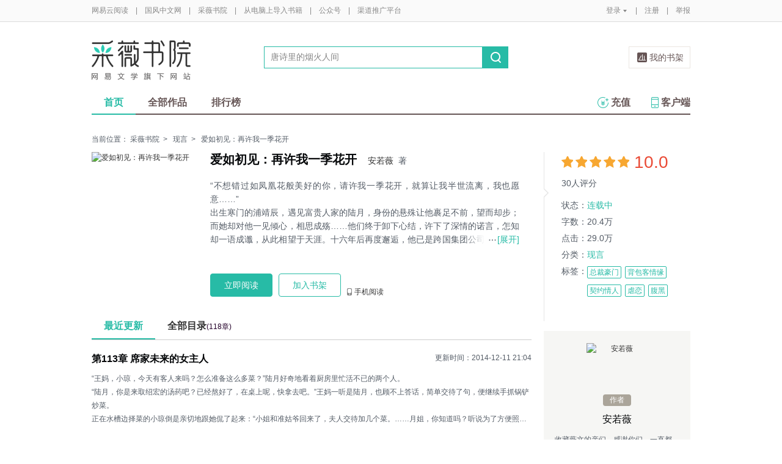

--- FILE ---
content_type: text/html;charset=UTF-8
request_url: https://guofeng.yuedu.163.com/source/242865525cc342ea86a915fd60194870_4
body_size: 14549
content:


<!--书籍详情-->

<!-- 最近更新 -->

<!-- 图书作者简介 -->

<!-- 书籍评论 -->
<!DOCTYPE html>
<html>
	<head>
		<meta http-equiv="content-type" content="text/html;charset=UTF-8"/>
		<meta http-equiv="X-UA-Compatible" content="IE=Edge" />
		<meta name="applicable-device" content="pc">
		<title>爱如初见：再许我一季花开-安若薇-电子书-在线阅读-采薇书院</title>
		<meta name="keywords" content="爱如初见：再许我一季花开，安若薇，现言，总裁豪门,背包客情缘,契约情人,虐恋,腹黑，"/>
		<meta property="qc:admins" content="13454603154561636375" />
		<meta name="description" content="爱如初见：再许我一季花开，&lt;p&gt;　　&lt;/p&gt;&lt;p&gt;“不想错过如凤凰花般美好的你，请许我一季花开，就算让我半世流离，我也愿意……”&lt;/p&gt;&lt;p&gt;　出生寒门的浦靖辰，遇见富贵人家的陆月，身份的悬殊让他裹足不前，望而却步；而她却对他一见倾心，相思成殇……他们终于卸下心结，许下了深情的诺言，怎知却一语成谶，从此相望于天涯。十六年后再度邂逅，他已是跨国集团公司总裁、董事长千金的准驸马爷；而她却戏剧性地成了他未婚妻家的小保姆&lt;/p&gt;&lt;p&gt;&lt;/p&gt;&lt;p&gt;*************************************************&lt;/p&gt;&lt;p&gt;&lt;/p&gt;&lt;p&gt;新浪微博：安若薇Anrose&lt;/p&gt;&lt;p&gt;薇言侃天下（交友群）：362884028&lt;/p&gt;&lt;p&gt;&lt;/p&gt;&lt;p&gt;&lt;/p&gt;&lt;p&gt;&lt;/p&gt;&lt;p&gt;&lt;/p&gt;&lt;p&gt;&lt;/p&gt;&lt;p&gt;&lt;/p&gt;&lt;p&gt;　&lt;/p&gt;"/>
		<meta property="wb:webmaster" content="0e2d310a7690a84c" />
		<link rel="shortcut icon" href="//yuedust.yuedu.126.net/favicon.ico?a7500236" />
		<link rel="apple-touch-icon-precomposed" sizes="114x114" href="//yuedust.yuedu.126.net/images/apple-touch-icon-114x114-precomposed.png?cdd9208d">
		<link rel="apple-touch-icon-precomposed" sizes="72x72" href="//yuedust.yuedu.126.net/images/apple-touch-icon-72x72-precomposed.png?5d1cd236">
		<link rel="apple-touch-icon-precomposed" href="//yuedust.yuedu.126.net/images/apple-touch-icon-precomposed.png?0c3d0745">
<link type="text/css" rel="stylesheet" href="//yuedust.yuedu.126.net/js/gen/gen_db1d64e286ab2aed26fb9ef03344c65d.css?9cf01401" />
		<style>
			#m-login form[name=frmLogin]{
				display: none;
			}
		</style>
		<link type="text/css" rel="stylesheet" href="//yuedust.yuedu.126.net/js/gen/gen_db9bd6e4afe77b197186c60cb86999f9.css?4f4d559f" />

		<script type="text/javascript">
			var _gaq = _gaq || [];
			_gaq.push(['_setAccount', 'UA-25074971-1'],['_setLocalGifPath', '/UA-25074971-1/__utm.gif'],['_setLocalRemoteServerMode']);
			_gaq.push(['_addOrganic','baidu','word']);
			_gaq.push(['_addOrganic','soso','w']);
			_gaq.push(['_addOrganic','youdao','q']);
			_gaq.push(['_addOrganic','sogou','query']);
			_gaq.push(['_addOrganic','so.360.cn','q']);
			_gaq.push(['_trackPageview']);
			_gaq.push(['_trackPageLoadTime']);
			(function() {var ga = document.createElement('script'); ga.type = 'text/javascript'; ga.async = true;ga.src = 'https://wr.da.netease.com/ga.js';var s = document.getElementsByTagName('script')[0]; s.parentNode.insertBefore(ga, s);})();
		</script>

		<!-- 哈勃打点 -->
		<script type="text/javascript" src="https://easyreadfs.nosdn.127.net/qwb.8a30f2fd281743b4be11d6d8996154eb.js"></script>
		<script type="text/javascript">
			let NWLog = window.NWLogDistribution.HubLog;
    	hubLog  = new NWLog({
    	  userId: "",
    	  key: "MA-891C-BF35BECB05C1", // 根据当前开发的环境选择正确的appkey
    	  hbInitOptions: {
    	    truncateLength: 255,
    	    persistence: "localStorage",
    	    cross_subdomain_cookie: false,
    	  },
    	  k: "lofter",
    	  v: "6.15.0",
    	  env: "HB",
    	});
			window.hubbleLogYd = function () {
				var _arguements = Array.prototype.slice.apply(arguments)
				var evetId = _arguements[0]
				var props = {
					category: _arguements[1]
				}
				var regkey = /^[^\s:]+/
				var regValue = /^[^\s:]+:/
				for(var j = 2,len=_arguements.length; j < len; j++) {
					var _argument = _arguements[j]
					var keyMatch = _argument.match(regkey)
					if (keyMatch) {
						props[keyMatch[0]] = _argument.replace(regValue, '')
					}
				}
				console.log(props)
				hubLog.capture(evetId, props)
			}
		</script>

		<script>
			var defaultHeadUrl = 'https://yuedust.yuedu.126.net/images/txdefault.png?$IMG_V';
		</script>
		<!--[if lte IE 8]>
		  	<script src="//yuedust.yuedu.126.net/js/vendor/json2.js?1ea0789b"></script>
	    	<script src="//yuedust.yuedu.126.net/assets/js/es5/es5-shim-4.1.9.min.js?74a35b2f"></script>
			<script src="//yuedust.yuedu.126.net/assets/js/es5/es5-sham-4.1.9.min.js?6bbb6d8d"></script>
			<style>.ng-hide{display:none !important;}</style>
	    <![endif]-->
<script type="text/javascript" src="//yuedust.yuedu.126.net/js/gen/gen_8ed5e4ed3bae882339e2b745dfe253a8.js?6010fd50"></script>
		<style>
			.g-bdw{margin-bottom:40px;}
		</style>
	</head>

	<body id="page-163-com"  class="page-bookSource g-cw">
		<noscript><a href="#">请使用支持脚本的浏览器！</a></noscript>
    	<div style="display: none;"><input type="password" /></div>
		<div class="g-doc">
			<div id="J_FIXED" class="m-tipss" style="display:none;">
				<div id="J_TIPS" class="inner"></div>
			</div>

<div class="g-hdw">
	<div id="J_Header" class="g-hd female">
		<div class="m-topbar">
			<div class="inner f-cb"></div>
		</div>
		<div class="m-headertop">
			<div class="inner">
				<h1 class="m-logo-cw"><a href="/ycmm">
					<img src="//yuedust.yuedu.126.net/assets/images/logo-cw.png?e3c18ffd" alt="采薇书院" width="162" height="65">
				</a></h1>
				<div class="m-sch">
				</div>
				<div class="m-clouds">
					<a class="m-cloudsj" href="/shelf.do?operation=query_current" target="_blank">我的书架</a>
				</div>
			</div>
		</div>
		<div class="m-headerbottom">
			<div class="inner">
				<ul class="m-mianlist">
					<li><a class="crt" href="/ycmm" onclick="_gaq.push(['_trackEvent', 'navi', 'home']);">首页</a></li>
					<li><a class="" href="/ycmm/category" onclick="_gaq.push(['_trackEvent', 'navi', 'category']);">全部作品</a></li>
					<li><a class="" href="/rank" onclick="_gaq.push(['_trackEvent', 'navi', 'rank']);">排行榜</a></li>
					<li class="fr"><a href="/client" target="_blank" onclick="_gaq.push(['_trackEvent', 'navi', 'client']);"><b class="icon-download"></b>客户端</a></li>
					<li class="fr"><a class="" href="/recharge.do?operation=form" onclick="_gaq.push(['_trackEvent', 'navi', 'recharge']);"><b class="icon-recharge"></b>充值</a></li>
				</ul>
			</div>
		</div>
		
	</div>
	
</div>

    <div class="g-bdw g-bdw-1">
        <div class="g-bd-large g-bd f-cb">
    <div class="m-breadcrumbs">当前位置：
            <a href="/ycmm">采薇书院</a><span class="sep">&gt;</span>
                <a href="/ycmm/category/8">现言</a><span class="sep">&gt;</span>
    爱如初见：再许我一季花开
    </div>
        <div class="g-sd">
            <!-- 书籍状态 -->
    <div class="m-bookstatus">
        <i class="angle-r"></i><i class="angle-inner-r"></i>
        <div class="starlevel">
            <div class="f-star">
                        <span>&nbsp;</span>
                        <span>&nbsp;</span>
                        <span>&nbsp;</span>
                        <span>&nbsp;</span>
                        <span>&nbsp;</span>
            </div>
            <span class='score'>10.0</span>
            <span class="num">30人评分</span>
        </div>
        <table>
                <tr>
                    <td>状态：</td>
                    <td><span class="status">
                            连载中
                    </span></td>
                </tr>
            <tr>
                <td>字数：</td><td>20.4万</td>
            </tr>
            <tr>
                <td>点击：</td><td>29.0万</td>
            </tr>
                <tr>
                    <td>分类：</td>
                    <td><a href="/ycmm/category/8">现言</a></td>
                </tr>
            <tr>
                <td valign="top">标签：</td>
                <td>
                    <div class="m-tags">
                            <a class='u-tag' href="/search.do?key=%E6%80%BB%E8%A3%81%E8%B1%AA%E9%97%A8&type=4" onclick="_gaq.push(['_trackEvent', 'booksource', 'tag','总裁豪门']);">总裁豪门</a>
                            <a class='u-tag' href="/search.do?key=%E8%83%8C%E5%8C%85%E5%AE%A2%E6%83%85%E7%BC%98&type=4" onclick="_gaq.push(['_trackEvent', 'booksource', 'tag','背包客情缘']);">背包客情缘</a>
                            <a class='u-tag' href="/search.do?key=%E5%A5%91%E7%BA%A6%E6%83%85%E4%BA%BA&type=4" onclick="_gaq.push(['_trackEvent', 'booksource', 'tag','契约情人']);">契约情人</a>
                            <a class='u-tag' href="/search.do?key=%E8%99%90%E6%81%8B&type=4" onclick="_gaq.push(['_trackEvent', 'booksource', 'tag','虐恋']);">虐恋</a>
                            <a class='u-tag' href="/search.do?key=%E8%85%B9%E9%BB%91&type=4" onclick="_gaq.push(['_trackEvent', 'booksource', 'tag','腹黑']);">腹黑</a>
                    </div>
                </td>
            </tr>
        </table>
    </div>
            <!-- 作者相关信息 -->
    <div class="m-author">
        <!-- 作者公告 -->
        <div class="m-intro">
                <a class="pointer" href="/sns/feed?uid=uEe4L1g" target="_blank">
                    <img src="https://easyreadfs.nosdn.127.net/yWsYYPLxJ7UyD_TCahaKPg==/6597214902191499861" width="60" height="60" class="photo" alt="安若薇"/>
                    <span>作者</span>
                    <p class="name">安若薇</p>
                </a>
            <div class="info"  title="收藏薇文的亲们，感谢你们，一直都在，从未离开！" >
                    收藏薇文的亲们，感谢你们，一直都在，从未离开！
            </div>
        </div>
        <!-- 作者的其他书籍 -->
    </div>
            <!-- 本书粉丝榜 -->
    <div class="m-fans">
            <h4>本书粉丝榜<a href="/fansRecord.do?sourceUuid=242865525cc342ea86a915fd60194870_4">更多></a></h4>
            <div>
                <ul class="m-ranklist">
                        <li  ><p class="fold rank-top" style="display:block;">
                                <i class="num num-1">1</i>
                                <img src="/images/tx.png" width="17" height="17">
                                <span class="nickname">孺子牛</span>
                                <span class="level level-1">学徒</span>
                            </p>
                        </li>
                        <li  ><p class="fold rank-top" style="display:block;">
                                <i class="num num-2">2</i>
                                <img src="/images/tx.png" width="17" height="17">
                                <span class="nickname">安若薇</span>
                                <span class="level level-2">学徒</span>
                            </p>
                        </li>
                        <li  ><p class="fold rank-top" style="display:block;">
                                <i class="num num-3">3</i>
                                <img src="/images/tx.png" width="17" height="17">
                                <span class="nickname">lzc8***</span>
                                <span class="level level-3">见习</span>
                            </p>
                        </li>
                        <li  ><p class="fold " style="display:block;">
                                <i class="num num-4">4</i>
                                
                                <span class="nickname">幸福的快乐</span>
                                <span class="level level-4">见习</span>
                            </p>
                        </li>
                        <li  ><p class="fold " style="display:block;">
                                <i class="num num-5">5</i>
                                
                                <span class="nickname">宋易</span>
                                <span class="level level-5">见习</span>
                            </p>
                        </li>
                        <li  ><p class="fold " style="display:block;">
                                <i class="num num-6">6</i>
                                
                                <span class="nickname">守你终老</span>
                                <span class="level level-6">见习</span>
                            </p>
                        </li>
                        <li  ><p class="fold " style="display:block;">
                                <i class="num num-7">7</i>
                                
                                <span class="nickname">mhl_1***</span>
                                <span class="level level-7">见习</span>
                            </p>
                        </li>
                        <li  ><p class="fold " style="display:block;">
                                <i class="num num-8">8</i>
                                
                                <span class="nickname">陈龙</span>
                                <span class="level level-8">见习</span>
                            </p>
                        </li>
                        <li  ><p class="fold " style="display:block;">
                                <i class="num num-9">9</i>
                                
                                <span class="nickname">mlpx1***</span>
                                <span class="level level-9">见习</span>
                            </p>
                        </li>
                        <li class="ll" ><p class="fold " style="display:block;">
                                <i class="num num-10">10</i>
                                
                                <span class="nickname">m***********</span>
                                <span class="level level-10">见习</span>
                            </p>
                        </li>
                </ul>
             </div>
    </div>
            <!-- 编辑推荐 -->
        <div class="m-booklist j-editorrecommend" style="display: none;">
            <h4>编辑推荐</h4>
            <div class="inner f-border" id="J_editorRmd"></div>
        </div>
        <div class="m-hotsell j-hotsell" style="display: none;">
            <h4><b class='icon-hot'></b>24小时热销
                    <a href="/ycmm/rank/sell/female#/day">更多&gt;</a>
            </h4>
            <div class="m-ranklist" id="J_rankHotSell">
            </div>
        </div>
        <input type="hidden" name="gender" value="2"/>
<!--         <div class="m-booklist j-weekrecommend">
            <h4>本周强推</h4>
            <div class="inner f-border"></div>
</div> -->
        </div>
        <div class="g-mn">
            <!-- 书籍信息 -->
        <div class="m-bookdetail" id="identify" data-uuid="242865525cc342ea86a915fd60194870_4" data-partner=15814859 >
            <a href="javascript:;" class="cover">
                <img src="https://easyreadfs.nosdn.127.net/alj55ZLx9tmtD6wXYCmeJQ==/8796093023398000528" width="172" height="237" alt="爱如初见：再许我一季花开"/>
            </a>
            <div class="f-fl" style="width:506px;">
                <h3 title="爱如初见：再许我一季花开"><em>爱如初见：再许我一季花开</em>
                    <span><a href="/search.do?operation=exact&kind=author&type=4&word=%E5%AE%89%E8%8B%A5%E8%96%87">安若薇</a>&nbsp;&nbsp;著</span>
                    <!-- 责编花名显示 -->
                </h3>
                <div class="description j-desc">
                        “不想错过如凤凰花般美好的你，请许我一季花开，就算让我半世流离，我也愿意……”</br>出生寒门的浦靖辰，遇见富贵人家的陆月，身份的悬殊让他裹足不前，望而却步；而她却对他一见倾心，相思成殇……他们终于卸下心结，许下了深情的诺言，怎知却一语成谶，从此相望于天涯。十六年后再度邂逅，他已是跨国集团公司总裁、董事长千金的准驸马爷；而她却戏剧性地成了他未婚妻家的小保姆</br>*************************************************</br>新浪微博：安若薇Anrose</br>薇言侃天下（交...
                    <a class="btn btn-unfold j-desc-unfold" href="javascript:;"><b></b><em>[展开]</em></a>
                    <a class="btn btn-fold j-desc-fold" href="javascript:;"><b></b><em>[收起]</em></a>
                </div>
                <div class="ops" id="J_ops">
                        <a href="/book_reader/242865525cc342ea86a915fd60194870_4" class="btn btn-main-fill" id="J_readNow" target="_blank" onclick="_gaq.push(['_trackEvent', 'booksource', 'read']);">立即阅读</a>
                             <a href="javascript:;" class="btn btn-main-stroke j-addSub" id="J_addSub" data-id="242865525cc342ea86a915fd60194870_4" data-imgsrc="https://easyreadfs.nosdn.127.net/alj55ZLx9tmtD6wXYCmeJQ==/8796093023398000528" onclick="_gaq.push(['_trackEvent', 'booksource', 'add2bookrack']);">加入书架</a>
                    
                    
                    <a href="javascript:;" class="op phone" onmouseover="_gaq.push(['_trackEvent', 'booksource', '  mobileread']); ">手机阅读
                        <div class="QR">
                            <em></em>
                            <img src="https://yuedust.yuedu.126.net/assets/images/bookSource/QR_bsrc.png"/>
                            <p>扫一扫下载客户端</p>
                        </div>
                    </a>
                </div>
            </div>
        </div>
            <!--原创的最近更新-->
    <div class="m-chapter" id="J_chapter">
        <ul class="tabs">
            <li class="crt" style="display:block;">最近更新</li>
            <li style="display:block;"><a href="/newBookReader.do?operation=catalog&sourceUuid=242865525cc342ea86a915fd60194870_4" target="_blank">全部目录<span>(118章)</span></a></li>
        </ul>
        <div class="contents">
            <div class="tab-item crt">
                <a href="/book_reader/242865525cc342ea86a915fd60194870_4/ef4f7ce1dd4142619b98df183cf35a9d_4" onclick="_gaq.push(['_trackEvent', 'booksource', 'latest']);" target="_blank" class="m-newupdate">
                    <h4>第113章    席家未来的女主人</h4>
                </a>
                <span class="updatetime">更新时间：2014-12-11 21:04</span>
                <a href="/book_reader/242865525cc342ea86a915fd60194870_4/ef4f7ce1dd4142619b98df183cf35a9d_4" onclick="_gaq.push(['_trackEvent', 'booksource', 'latest']);" target="_blank" class="m-newupdate">
                    <p id='J_latestUpdate'></p>
                </a>
            </div>
            <div class="tab-item">
                 <p>目录</p>
            </div>
        </div>
    </div>
    <!-- <input type="hidden" name="articleId" value="ef4f7ce1dd4142619b98df183cf35a9d_4"/> -->
    <input type="hidden" name="articleContent" value="&lt;div&gt;&lt;div class=&quot;g-book&quot;&gt; 
 &lt;div class=&quot;m-mb&quot;&gt; 
  &lt;div class=&quot;m-content&quot;&gt; 
   &lt;h1&gt;&lt;span&gt;第113章 席家未来的女主人&lt;/span&gt;&lt;/h1&gt; 
   &lt;p&gt;“王妈，小琼，今天有客人来吗？怎么准备这么多菜？”陆月好奇地看着厨房里忙活不已的两个人。&lt;/p&gt; 
   &lt;p&gt; “陆月，你是来取绍宏的汤药吧？已经熬好了，在桌上呢，快拿去吧。”王妈一听是陆月，也顾不上答话，简单交待了句，便继续手抓锅铲炒菜。&lt;/p&gt; 
   &lt;p&gt; 正在水槽边择菜的小琼倒是亲切地跟她侃了起来：“小姐和准姑爷回来了，夫人交待加几个菜。……月姐，你知道吗？听说为了方便照顾小姐，准姑爷要在别墅住段时间呢，看来我们有得忙了！”&lt;/p&gt; 
   &lt;p&gt;陆月突地有些慌神，“小琼……你是说浦总吗？”&lt;/p&gt; 
   &lt;p&gt; “对啊，人家现在可是集"/>
    <script type="text/javascript" src="//yuedust.yuedu.126.net/js/reader/sea-modules/seajs/seajs/2.0.0/sea.js?7223a226"></script>
    <script type="text/javascript" src="//yuedust.yuedu.126.net/js/reader/book/modules/bitcake.js?86be192e"></script>
           <!-- 月票、打赏、章节赠送 -->
<!--月票、打赏、章节赠送-->
    <div class="m-fee" style="display:none;" id="tipAnchor">
        <ul class="tabs f-cb" id="J_tabs" >
            <li class="first">打赏</li>
            <li>月票</li>
            <li style="display:block">章节赠送</li>
            <span class="crt-line"></span>
        </ul>
        <ul class="contents">
            <li class="tip J_content">
                <div class="detail">
                </div>
                <div id="J_TipWrap" class="tip-selector">
                </div>
            </li>
            <li class="monthticket J_content">
                <div class="detail">
                </div>
                <div class="ops">
                    <a href="javascript:;" class="btn" id="J_QueryYP" onclick="_gaq.push(['_trackEvent', 'booksource', 'vote','buttom']);">投月票></a>
                    <div id="J_textYP" class="textimg">
                    </div>
                </div>
            </li>
            <li class="chapter J_content" id="yd-book-detail-present-view">
                <div id="j-presents" class="detail" uuid="242865525cc342ea86a915fd60194870_4">
                </div>
                <div class="ops">
                    <a href="javascript:;" class="btn" onclick="showGiveDialog()">我要赠送&gt;</a>
                    <a href="/articlePresentDetailList.do?currentPage=1&format=list&orderBy=0&sourceUuid=242865525cc342ea86a915fd60194870_4" target="_blank" class="more">全部赠送记录&gt;</a>
                </div>
            </li>
        </ul>
    </div>
            <!--目录-->
    <script type="text/template" id="j-template-directory-bookdetail">
        <% if(catalog.length){ %>
            <ul class="f-cb<% if(book.showMore){ %> more<% } if(book.createBy != 1) { %> book<% } %>">
            <% if(book.maxLevel > 1){ %>
                <% for(var i = 0, length = catalog.length; i < length; i++){ %>
                    <% if(!!catalog[i].grade && catalog[i].grade != book.maxLevel) { %>
                        <% if(book.maxLevel == 2) {%>
                            <li class="title-1<% if(catalog[i].needPay && !catalog[i].paid){ %> vip<% } if(catalog[i].oddFlag) { %> odd<% } else { %> even<% } %>">
                            <a href="/book_reader/<%= book.sourceUuid %>/<%= catalog[i].uuid %>" target="_blank" title="<%= catalog[i].title %>" onclick="_gaq.push(['_trackEvent', 'booksource', 'category', 'list']);"><span><%= catalog[i].title %></span></a>
                            <span class="sep<% if(catalog[i].needPay && !catalog[i].paid){ %> lock<% } %>"></span>
                            </li>
                        <%}else{%>
                            <%if(catalog[i].grade == 1){%>
                                <li class="title-1<% if(catalog[i].needPay && !catalog[i].paid){ %> vip<% } if(catalog[i].oddFlag) { %> odd<% } else { %> even<% } %>">
                                <a href="/book_reader/<%= book.sourceUuid %>/<%= catalog[i].uuid %>" target="_blank" title="<%= catalog[i].title %>" onclick="_gaq.push(['_trackEvent', 'booksource', 'category', 'list']);"><span><%= catalog[i].title %></span></a>
                                <span class="sep<% if(catalog[i].needPay && !catalog[i].paid){ %> lock<% } %>"></span>
                                </li>
                            <%}else{%>
                                <li class="title-2<% if(catalog[i].needPay && !catalog[i].paid){ %> vip<% } if(catalog[i].oddFlag) { %> odd<% } else { %> even<% } %>">
                                <a href="/book_reader/<%= book.sourceUuid %>/<%= catalog[i].uuid %>" target="_blank" title="<%= catalog[i].title %>" onclick="_gaq.push(['_trackEvent', 'booksource', 'category', 'list']);"><span><%= catalog[i].title %></span></a>
                                <span class="sep<% if(catalog[i].needPay && !catalog[i].paid){ %> lock<% } %>"></span>
                                </li>
                            <% } %>
                        <% } %>
                    <% } else { %>
                        <li class="item<% if(catalog[i].needPay && !catalog[i].paid){ %> vip<% } if(catalog[i].lastItem){ %> last<% } if(catalog[i].oddFlag) { %> odd<% } else { %> even<% } %>">
                            <% if(catalog[i].emptyFlag != true) { %>
                                <a href="/book_reader/<%= book.sourceUuid %>/<%= catalog[i].uuid %>" target="_blank" title="<%= catalog[i].title %>" onclick="_gaq.push(['_trackEvent', 'booksource', 'category', 'list']);">
                                    <span class="title-2"><%= catalog[i].title %></span>
                                    <span class="sep<% if(catalog[i].needPay && !catalog[i].paid){ %> lock<% } %>"></span>
                                    <%if(book.createBy == 1) { %>
                                        <span class="time"></i><%= catalog[i].publishTime %></span>
                                    <% } %>
                                </a>
                            <% } %>
                        </li>
                    <% } %>
                <% } %>
            <% } else { %>
                <% for(var i = 0, length = catalog.length; i < length; i++){ %>
                    <li class="item<% if(catalog[i].needPay && !catalog[i].paid){ %> vip<% } if((i+1) % 2 == 0){ %> last<% } if(catalog[i].oddFlag) { %> odd<% } else { %> even<% } %>">
                    <% if(catalog[i].emptyFlag != true) { %>
                        <% if(book.bookType == 1) { %>
                            <a href="/book_reader/<%= book.sourceUuid %>/<%= i %>" target="_blank" title="第<%= i %>页" onclick="_gaq.push(['_trackEvent', 'booksource', 'category', 'list']);">
                            <span class="title-2">第<%= i %>页</span>
                            <span class="sep<% if(catalog[i].needPay && !catalog[i].paid){ %> lock<% } %>"></span>
                            </a>
                        <% } else { %>
                            <a href="/book_reader/<%= book.sourceUuid %>/<%= catalog[i].uuid %>" target="_blank" title="<%= catalog[i].title %>" onclick="_gaq.push(['_trackEvent', 'booksource', 'category', 'list']);">
                            <span class="title-2"><%= catalog[i].title %></span>
                            <span class="sep<% if(catalog[i].needPay && !catalog[i].paid){ %> lock<% } %>"></span>
                            <span class="time"></i><%= catalog[i].publishTime %></span>
                            </a>
                        <% } %>
                    <% } %>
                    </li>
                <% } %>
            <% } %>
        </ul>
        <% if(book.showMore) { %>
                <a <% if (book.createBy == 1) { %>href="/newBookReader.do?operation=catalog&sourceUuid=<%= book.sourceUuid %>" target="_blank" <% } %> class="morebtn<% if (book.createBy != 1) { %> j-showmore<% } %>" onclick="_gaq.push(['_trackEvent', 'booksource', 'category', 'all']);">更多目录<i class="arrow<% if (book.createBy == 1) { %> arrow-left<% } else { %> arrow-down<% } %>">&gt;</i>
            </a><% } %>
        <% }else{ %>
            <div class="empty">
            <img src="//yuedust.yuedu.126.net/assets/images/bookSource/empty.png?644fcb25" />
            <p>暂无目录</p>
            </div>
        <% } %>
    </script>
<script type="text/javascript" src="//yuedust.yuedu.126.net/js/gen/gen_b30d4803296375e05e7f145dfc781000.js?19d99155"></script>
    <script type="text/javascript">
        directoryConfig = {
            wrap:     '.j-directory-wrap',
            type:     'directoryBookdetail',
            module:     'yc', // yc / book
            maxLine:    15,
            maxRow:     2,
            templateId: 'j-template-directory-bookdetail',
            getDataUrl: '/newBookReader.do?operation=info&sourceUuid=242865525cc342ea86a915fd60194870_4&catalogOnly=true' // 多级目录效果 （单级目录效果:directory2.json）
        }
        new Directory(directoryConfig);
    </script>
            <!--图书的作者简介-->
            <!--评论-->
    <div id="J_CommentSection" class="m-detail-comments">
        <h3>评论<span>0</span></h3>
        <div class='comment_none'></div>
        <p class='comment_text_none'>扫码下载网易云阅读</p>
    </div>
        </div>
        </div>
    </div>

    <!-- 打赏、月票、章节赠送相关浮层 -->
    <div id="J_LayerTip" class="tip-layer" style="display: none;">
    </div>
    <div id="J_LayerYP" class="m-newlayer m-newlayer-yp" style="display:none;">
        <h2><span>投月票</span><a href="javascript:;" class="close-btn j-close"></a></h2>
        <div class="inner">
            <form id="J_FormYP">
                <input type="hidden" name="amount"/>
                <div class="m-tipticket">
                    <div class="part">
                        <span class="label">投票</span>
                        <div class="ssec ssec-h1" id="J_ssec_YP">
                            <ul class="f-cb">
                                <li data-num="1"><span>1张</span></li>
                                <li data-num="2"><span>2张</span></li>
                                <li data-num="3"><span>3张</span></li>
                                <li data-num="4"><span>4张</span></li>
                                <li data-num=""><span>全部（6张)</span></li>
                                <li class="other J_other"><span>其他数量</span></li>
                            </ul>
                            <div class="warning J_tip1"><em class="word"></em>输入正整数</div>
                            <div class="warning J_tip2"><em class="cash"></em>呜~月票不足<a class="getmore" id="J_ChargeLinkDS" href="/help/ticket" target="_blank">如何获得月票></a></div>
                            <div class="warning J_tip4"><em class="cash"></em>呜~你还没有月票<a class="getmore" id="J_ChargeLinkDS" href="/help" target="_blank">如何获得月票></a></div>
                        </div>
                    </div>
                    <div class="part">
                        <span class="label">祝词</span>
                        <div class="ssec ssec-h2">
                            <textarea id="J_textarea_YP" name="message"></textarea>
                            <div class="warning J_tip3 animated"><em class="word"></em>超过<span></span>个字</div>
                        </div>
                    </div>
                    <div class="part">
                        <span class="label" >余票</span>
                        <div class="ssec ssec-h3">
                            <span class="j-rddbYP"></span>张
                        </div>
                    </div>
                    <div class="button-yp f-cb">
                        <a  id="J_YPGo" href="javascript:;" class="ok disabled">确定</a>
                        <a class="cc j-close" href="javascript:;">取消</a>
                    </div>
                </div>
            </form>
        </div>
    </div>
    <div id="J_ConfirmAgainYP" class="m-newlayer m-newlayer-yp" style="display:none;">
        <h2><span>投月票</span><a href="javascript:;" class="close-btn j-close"></a></h2>
        <div class="inner">
            <div class="content">
                <p>确定<em id="J_ConfirmNumYP"></em>张月票投给本书？</p>
                <div class="button-yp right f-cb">
                    <a id="J_YPGoPay" class="ok" href="javascript:;">确定</a>
                    <a class="cc j-close" href="javascript:;">取消</a>
                </div>
            </div>
        </div>
    </div>
    <div id="J_Tips" class="m-newlayer m-newlayer-yp ah-dialog" style="display:none;">
        <h2><span>提示</span><a href="javascript:;" class="close-btn j-close"></a></h2>
        <div class="inner">
            <div class="content">
            </div>
        </div>
    </div>
<script type="text/javascript" src="//yuedust.yuedu.126.net/js/gen/gen_3de070a5576814e3260725275f84202e.js?d24cb40f"></script>
    <script type="text/javascript">
        initTip({selector: '#J_TipWrap', isLayer: false, refresh: true});
    </script>
    <!-- 推荐模板 -->
    <script id="tmpl-recommand" type="text/template">
        <ul>
            <%for (var i=0;i<posts.length;i++) {%>
            <li class="f-cb">
                <a href="<%= posts[i].sourceUrl %>" target="_blank" class="cover" onclick="_gaq.push(['_trackEvent', 'booksource', 'recomment','<%= posts[i].sourceUrl %>']);">
                    <img src="<%= posts[i].bookDefaultImg %>?imageView&quality=90&thumbnail=84x0" srcset="<%= posts[i].bookDefaultImg %>?imageView&quality=90&thumbnail=168x0 2x" alt="<%= posts[i].title %>" width="84" height="114" />
                </a>
                <div class="f-fl" style="width:105px">
                    <p><a href="<%= posts[i].sourceUrl %>" title="<%= posts[i].title %>" target="_blank" class="name" onclick="_gaq.push(['_trackEvent', 'booksource', 'recomment','<%= posts[i].sourceUrl %>']);"><%= posts[i].title %></a></p>
                    <p><a href="/search.do?operation=exact&kind=author&type=4&word=<%= posts[i].author %>" class="category"><%= posts[i].author %></a>
                    </p>
                    <p class="description"><%= posts[i].description %></p>
                </div>
            </li>
            <% } %>
        </ul>
    </script>
    <script id="tmpl-hotsell" type="text/template">
        <ul>
            <%for (var i=0, len=list.length; i < len; i++) {%>
                <%if(i == 0) {%>
                    <li>
                      <div class="unfold-s">
                        <a href="<%= list[i].url %>" title="<%= list[i].title %>">
                          <div class="intro">
                              <i class="num num-1">NO.1</i>
                              <h3><%= list[i].title %></h3>
                              <span class="color-hot">销量冠军</span>
                              <p><%= list[i].author %></p>
                          </div>
                          <img src="<%= list[i].iconUrl %>" alt="<%= list[i].title %>">
                        </a>
                      </div>
                    </li>
                <%} else {%>
                    <li><p class="fold" style="display:block;"><a href="<%= list[i].url %>" title="<%= list[i].title %>"><i class="num num-<%= i + 1 %>"><%= i + 1 %></i><%= list[i].title %></a></p></li>
                <%}%>
            <% } %>
        </ul>
    </script>
    <!-- ticket.js 月票/赠送JS最后加载 -->
<script type="text/javascript" src="//yuedust.yuedu.126.net/js/gen/gen_c4219aabba51d756201ce8b7e8e50936.js?db604008"></script>
    <script src="//yuedust.yuedu.126.net/assets/js/bookSource/present.min.js?19298437"></script>
    <script src="/js/components/angular/angular.js?JS_V"></script>
    <script src="/js/components/angular/angular-route.js?JS_V"></script>
    <script type="text/javascript" src="/js/components/ah/workflow.js?JS_V"></script>
    <script type="text/javascript" src="/js/components/ah/util.js?JS_V"></script>
    <script type="text/javascript" src="/js/components/ah/tmpl.js?JS_V"></script>
    <script type="text/javascript" src="/js/components/bootstrap/js/bootstrap-dialog.js?JS_V"></script>
    <script type="text/javascript" src="/js/components/bootstrap/js/bootstrap-dialog-wrap.js?JS_V"></script>
    <script type="text/javascript" src="/js/app/components/present-dialog/present-dialog.js?JS_V"></script>
    <script type="text/javascript" src="/js/app/book/book-detail/book-detail_controller.js?JS_V"></script>
    <script type="text/javascript" src="/js/app/book/book-detail/book-detail_service.js?JS_V"></script>
    <script>
        /*点击我要赠送button触发*/
        window.showGiveDialog = function() {
            if (!G_USER.isLogin) return login163();

            $('body').scrollTop(0);
            dialog = new app.dialog.Present({
                tabName: 'present',
                sourceUuid: '242865525cc342ea86a915fd60194870_4'
            }).$show();

        };
        /*打开赠送浮层(present.js里调用)*/
        window.openPresentLayer = function(h){
            $('#J_Tips').find('.content').html(h);
            YD.openLayer('#J_Tips');
        }
    </script>
<script type="text/javascript" src="//yuedust.yuedu.126.net/js/gen/gen_d559604b6c10eec7f74685585fce833e.js?51c3d848"></script>


<div class="g-ftw">
    <div class="g-ft" class="f-cb">
        <div class="m-foot">
            <p class="link">
                <a href="http://www.163.com" target="_blank">网易首页</a>
                <span class="sep">|</span>
                <a href="http://gb.corp.163.com/gb/about/overview.html" target="_blank">公司简介</a>
                <span class="sep">|</span>
                <a href="http://help.163.com/" target="_blank">客户服务</a>
                <span class="sep">|</span>
                <a href="http://corp.163.com/gb/legal/legal.html" target="_blank">相关法律</a>
                <span class="sep">|</span>
                <a href="http://sitemap.163.com/" target="_blank">网站导航</a>
                <span class="sep">|</span>
                <a id="J_Service" href="javascript:void(0);">客服电话</a>
                <span class="sep">|</span>
                <a href="/help" target="_blank">帮助中心</a>
                <span class="sep">|</span>
                            </p>
        </div>
        <div class="m-right">
            <p>
                网易公司版权所有 &#169;1997-<span id="j-year">2017</span>
                &nbsp;&nbsp;网络出版服务许可证（总）网出证（粤）字第030号  &nbsp;&nbsp;信息网络传播视听节目许可证号1908260  &nbsp;&nbsp;增值电信业务经营许可证 粤B2-20090191
            </p>
        </div>
        <p style='text-align: center;font-size: 16px;margin-top: 10px;'>
            <a style='color: #888' href="http://beian.miit.gov.cn/">工业和信息化部备案管理系统网站</a>
        </p>
        <div class="m-share f-cb">
            <label>分享到：</label>
            <div class="share">
                <a href="javascript:;" class="s2 j-wxwx" data-type="xo">微信</a>
            </div>
            <div class="share">
                <a href="javascript:;" class="s4 j-yxyx" data-type="xo">易信</a>
            </div>
            <div class="share">
                <a id="_share_b_tsina" href="javascript:(function(){window.open('http://v.t.sina.com.cn/share/share.php?appkey=1560988037&url='+encodeURIComponent('https://yuedu.163.com/')+'&title='+encodeURIComponent('网易云阅读内容丰富、操作便捷，适合作为平时阅读、充电的软件工具，推荐大家都来下载！')+'&pic='+encodeURIComponent('https://yuedust.yuedu.126.net/images/weibo_v3.jpg?2_20120731162723'),'_blank');})()" class="s1">微博</a>
            </div>
            <div class="share">
                <a href="javascript:(function(){window.open('http://sns.qzone.qq.com/cgi-bin/qzshare/cgi_qzshare_onekey?site='+encodeURIComponent('网易云阅读官方网站')+'&url='+encodeURIComponent('https://yuedu.163.com/')+'&title='+encodeURIComponent('网易云阅读--随时随地，品质阅读')+'&pics='+encodeURIComponent('https://yuedust.yuedu.126.net/images/weibo_v3.jpg?3_20131202100833')+'&summary='+encodeURIComponent('网易云阅读内容丰富、操作便捷，适合作为平时阅读、充电的软件工具，推荐大家都来下载！'),'_blank');})()" class="s3">QQ空间</a>
            </div>
        </div>
    </div>
</div>
<div class="m-pop-qr ma" id="J_WXM" style="display:none;">
    <a class="close" href="javascript:;"></a>
</div>
<div class="m-pop-qr ma2" id="J_YXM" style="display:none;">
    <a class="close" href="javascript:;"></a>
</div>
<div class="m-pop-qr ma3" id="J_WBM" style="display:none;">
    <a class="close" href="javascript:;"></a>
</div>
<div id="J_ServiceNum" class="m-layer m-layer-5" style="display:none;">
    <div class="inner">
        <div class="up">
            <a href="javascript:void(0);"></a>
        </div>
        <div class="down">
            <p>
                购买书籍后无法阅读等问题<br/>
            </p>
            <p>可拨打：0571-89853801</p>
        </div>
    </div>
</div>
<script type="text/javascript">
    document.getElementById('j-year').innerText = new Date().getFullYear();
</script>
			
			<div id="J_rightsidebar"></div>

			<!--[if IE 6]>
			<script type="text/javascript" src="//yuedust.yuedu.126.net/js/pngfix.js?849d7004"></script>
			<![endif]-->
<script type="text/javascript" src="//yuedust.yuedu.126.net/js/gen/gen_e7cd1b5996feb5f3daa6abd18c3dd7a3.js?975cd377"></script>
				<script type="text/javascript">
					new SearchWidget();
				</script>
			<script>
				// YD.initZoom();
				// logInfo.init();
				// YD.Header.toggleFixHeader();
				// YD.Header.toggleMoreHeaderMenu();
			</script>
			<script>
				var G_USER = (function getLoginInfo(){
				var e = {
		          isLogin: !1,
		          userId: null
		      },
		      t=$.cookie("P_INFO"),
		      n=$.cookie("S_INFO");
		      if(t){
		        t=t.split("|"),
		        e.userId=t[0];
		        if(t[2]==1||t[2]==0&&n)
		          e.isLogin=!0
		      }
		      return e;
		    })();
		    </script>

		</div>

		<div id="login-layer" class="m-login-layer m-login-layer-wy" style="display: none;">
		    <div class="lytt yy"><a class="lyclose j-close" style="display:block;">关闭</a>
		        <h4>网易邮箱登录</h4></div>
		    <div class="content">
		        <div class="m-loginwrap">
		        	<div class="m-loginwrap__main">
		        		<div class="m-login" id="login-container" style="width: 300px;">
		        		    
		        		</div>
		        	</div>
		            <div class="m-loginswitch">
		                <h6>其他帐号登录：</h6>
		                <ul>
		                    <li class="sj"><a><span class="login-icon"></span><div>手机号</div></a></li>
		                    <li class="xl xllogin"><a><span class="login-icon"></span><div>新浪微博</div></a></li>
		                    <li class="wx wxlogin"><a><span class="login-icon"></span><div>微信</div></a></li>
		                </ul>
		            </div>
		        </div>
		    </div>
		</div>

		<div id="eroTip" style="display:none;" class="m-layer m-layer-3">
			<div class="lytt yy"><h4></h4><a href="#" class="lyclose j-close">关闭</a></div>
			<div class="lyct">
				<div class="m-actip">
					<h3></h3>
					<a href="#" class="btn j-close">我知道了</a>
				</div>
			</div>
			<div class="lybt">
				<button class="j-close">我知道了</button>
			</div>
		</div>
		<div id="openFirst" class="m-open m-open-1 f-dn">
			<div class="inner">
			<h4>Hi，，</h4>
			<div class="tx"><img src="//yuedust.yuedu.126.net/images/txdefault.png?9b117455" /></div>
			<p class="id"></p>
			<a class="ok closeit_first_login"></a>
			<a class="clbtn closeit_first_login"></a>

			</div>
		</div>
		<div id="layer4" class="m-newlayer m-newlayer-s3" style="display:none;">
			<h2><span>订阅成功</span><a class="lyclose" href="javascript:void(0)"></a></h2>
			<div class="inner">
				<div class="m-addyuan">
					<div class="m-inf">
						<div class="w-img">
							<img src="https://easyreadfs.nosdn.127.net/L7UMtMO6H4adgKkFh4SroQ==/3942338523811683680" alt="">
							<div class="tick"></div>
						</div>
						<div class="txt">
							<h4></h4>
							<div class="w-star w-star1"></div>
							<br>
							<div class="has"><span></span>人订阅</div>
						</div>
					</div>
					<div class="fromto"></div>
					<div class="pmsg">
						<p class="acn"></p>
					</div>
					<p class="tip">在客户端“资讯”首页刷新后,即可阅读此内容。</p>
					<div class="button">
						<a class="ok lyclose" href="javascript:;">我知道了</a>
					</div>
				</div>
			</div>
		</div>

		<div id="J_Success" class="m-newlayer m-booklayer-2 m-newlayer-s3" style="display:none;">
		    <h2><span>放入书架</span><a class="lyclose j-close" href="javascript:void(0)"></a></h2>
		    <div class="inner">
		        <div class="m-addyuan">
					<div class="m-bookele m-bookele-1" style="float:left;">
						<div class="w-bimg w-bimg-m f-db2">
							<a href="#"><img src="https://yuedust.yuedu.126.net/images/bookDefaultIcon.png?$IMG_V" alt=""></a>
							<span class="tick"></span>
						</div>
						<div class="t-info">
							<h3></h3>
							<div class="w-star w-star1"></div>
							<p></p>
						</div>
					</div>

					<div class="fromto"></div>
					<div class="pmsg">
						<p class="acn"></p>
					</div>
					<p class="tip">在客户端“书籍”首页刷新后，即可阅读此书籍。</p>
					<div class="button">
						<a class="ok lyclose" href="javascript:;">我知道了</a>
					</div>
		        </div>
		    </div>
		</div>

		<div id="layer7" style="display:none;" class="m-layer m-layer-2">
		    <div class="lytt yy"><h4>订阅成功</h4><a href="#" class="lyclose j-close">关闭</a></div>
		    <div class="lyct">
		        <div class="m-steps">
					<p>还差两步，你就能在客户端上阅读此内容。</p>
					<div class="illus"></div>
					<div class="bt">
						<button class="j-close" type="button">知道了</button>
					</div>
		        </div>
		    </div>
		    <div class="lybt">
		        <button class="j-close">我知道了</button>
		    </div>
		</div>
		<div id="infoTip" style="display:none;" class="m-layer m-layer-2 m-layer-4">
		    <div class="lytt yy"><h4>提示</h4><a href="#" class="lyclose j-close">关闭</a></div>
		    <div class="lyct">
		        <div class="m-removeyuan">
					<h3 style="line-height:26px;height:71px;"></h3>
					<div class="bt">
						<button class="j-close">知道了</button>
					</div>
		        </div>
		    </div>
		    <div class="lybt">
		        <button class="j-close">我知道了</button>
		    </div>
		</div>
		<div id="sucTip" style="display:none;" class="m-layer m-layer-3">
		    <div class="lytt yy"><h4></h4><a href="#" class="lyclose j-close">关闭</a></div>
		    <div class="lyct">
		        <div class="m-actip m-actip-1">
		            <h3>排序保存成功！</h3>
					<a href="#" class="btn j-close">我知道了</a>
		        </div>
		    </div>
		    <div class="lybt">
		        <button class="j-close">我知道了</button>
		    </div>
		</div>
		<div id="J_IntroS1" class="m-newintro m-newintro-1" style="display:none;">
			<div class="inner">
				<a class="close-s" href="javascript:;"></a>
				<a class="next" href="javascript:;"></a>
			</div>
		</div>
		<div id="J_IntroS2" class="m-newintro m-newintro-2" style="display:none;">
			<div class="inner">
				<a class="close-s" href="javascript:;"></a>
				<a class="close-s close-ss" href="javascript:;"></a>
			</div>
		</div>
		<div id="blacklistcmtTip" class="m-newlayer m-newlayer-s2" style="display:none;">
			<h2><span>提示</span><a href="javascript:void(0)" class="j-close"></a></h2>
			<div class="inner">
				<div class="content">
					<p>您的帐号因发表不适宜的言论，评论已被禁止。</p>
					<p>如有任何问题请邮件至reader@188.com反馈给我们。谢谢~</p>
					<div class="f-cb">
						<a class="j-close btn-cmt btn-primary-cmt">确定</a>
					</div>
				</div>
			</div>
		</div>
		<input id="J_IFIE6" type="hidden" value="no"/>
		<div class="m-mask f-dn"></div>
		<script type="text/javascript">
			jQuery(function() {

				jQuery('.w-ding, .w-ding-has').live('click', function() {
					var jq = jQuery(this);
					var jqNum = jq.parent().parent().find('.has span');
					onSubOrUnsubSource(jq, jqNum, null, 'w-ding-has');
				});

				jQuery('.w-ding, .w-ding-has, .o1, .o3').bind('mouseover', function() {
					var jq = jQuery(this);
					if (jq.hasClass('w-ding-has') || jq.hasClass('o3')) {
						jq.text('取消订阅');
					}
				}).bind('mouseout', function() {
					var jq = jQuery(this);
					if (jq.hasClass('w-ding-has') || jq.hasClass('o3')) {
						jq.text('已经订阅');
					}
				});

				jQuery('.m_bksub').live('click', function() {
					var jq = jQuery(this);
					subscribeBook(jq, 's1', 's2');
				});

				jQuery('.m-share .share a, #get-yd').bind('click', function() {
					if (this.id) {
						logRequest(this.id);
					}
				});

				var hideLog = function(){
					$('#J_tb .options .ll').hide();
					$('#J_tb .options').css({'height':'auto'})
				};
			});
		</script>
	</body>
</html>


--- FILE ---
content_type: text/css
request_url: https://yuedust.yuedu.126.net/js/gen/gen_db9bd6e4afe77b197186c60cb86999f9.css?4f4d559f
body_size: 47145
content:

/*投月票*/
.m-tipticket .part{position: relative;}
.m-tipticket .part .label{position: absolute;top: 0;left: 0;}
.m-tipticket .part .ssec{width: 360px;padding-left: 50px;}
.m-tipticket .part .ssec-h1{height: 130px;}
.m-tipticket .part .ssec-h2{height: 70px;}
.m-tipticket .part ul li{float: left;width: 104px;height: 38px;line-height: 38px;overflow: hidden;border: 1px solid #ebe6e1;margin:0 12px 12px 0;text-align: center;cursor: pointer;position: relative;}
.m-tipticket .part ul li.selected{border: 1px solid #ca483b;}
.m-tipticket .part ul li.selected em{background: url(/assets/images/bookSource/bookicons.png?0d198ca2) 0 -40px;display:block;width: 19px;height: 19px;position: absolute;top: 0;right: 0;}
.m-tipticket .part ul li input{border: none;width: 50px;margin: 0 auto;}
.m-tipticket .part textarea{border: 1px solid #ebe6e1;width: 320px;height: 38px;line-height: 19px;resize: none;padding: 0 10px;color: #b3b3b3;}
.m-tipticket .part .warning{color: #ca483b;display: none;}
.m-tipticket .part .warning.show{display: block;}
.m-tipticket .part .warning a{color: #6395c7;margin-left: 14px;}
.m-tipticket .part .warning em{display:block;float:left;background: url(/assets/images/bookSource/bookicons.png?0d198ca2) 9999px 9999px;width: 18px;height: 18px;}
.m-tipticket .part .warning em.cash{background-position: 0 0;}
.m-tipticket .part .warning em.word{background-position: 0 -18px;}
.m-tipticket .part ul li.other{position: relative;}
.m-tipticket .part ul li.other .warning{position: absolute; bottom: -30px;left: 0;line-height: 18px;}

/* 月票浮层 */
.m-newlayer-yp{width:500px;}
.m-newlayer-yp .inner{padding:30px 20px;}
.m-newlayer-yp .inner .button-yp{margin-top:16px;width:215px;margin:0 auto;}
.m-newlayer-yp .inner .button-yp.right{margin-right:0;}
.m-newlayer-yp .inner .button-yp:after{clear:both;content:'.';display:block;height:0;visibility:hidden;}
.m-newlayer-yp .inner .button-yp a{display:block;width:94px;float:left;background:#ca483b;text-align:center;height:30px;line-height:30px;border-radius:4px;}
.m-newlayer-yp .inner .button-yp a.ok{background:#ca483b;border:1px solid #ca483b;color:#fff;float:left;}
.m-newlayer-yp .inner .button-yp a.ok:hover{background:#b33e34;color:#f7f7f7;}
.m-newlayer-yp .inner .button-yp a.cc{background:#fff;border:1px solid #ca483b;color:#ca483b;float:right;}
.m-newlayer-yp .inner .button-yp a.cc:hover{background:#f7f7f7;}
.m-newlayer-yp .inner .button-yp a.disabled,
.m-newlayer-yp .inner .button-yp a.disabled:hover{background:#ccc;border:1px solid #ccc;color:#fff;}


.g-bdw-1{
	margin-top: 16px;
}
.m-directory{
	position: relative;
	margin-top: 78px;
	padding-bottom: 60px;
}
.m-directory .title{
	text-align:center;
	color: #4c4c4c;
	font-size: 24px;
}
.m-directory .author{
	text-align:center;
	font-size: 12px;
	line-height: 18px;
	margin-top: 9px;
}
.m-directory .author a{
	color: #6395c7;
}
.m-directory .count{
	position: absolute;
	top:103px;
	right: 0;
}
.m-directory .count span{
	font-size: 12px;
	color: #888888;
}
.m-directory .words{
	margin-left: 10px;
}
.m-directory .directory .title-1{
	margin-top: 25px;
	font-size: 18px;
	color: #000000;
	line-height: 48px;
}
.m-directory .directory .single {padding-top: 33px;}
.m-directory .directory .single .area{margin-top: 40px;}
.m-directory .directory .area{border:1px solid #ebe6e1;}
.m-directory .directory .nocontent{
	height: 40px;
	line-height: 40px;
	text-align: center;
	color: #a8a8a8;
}
.m-directory .directory .item{
	float: left;
	border-right:1px solid #ebe6e1;
	width:325px;
	height: 40px;
	line-height: 40px;
	overflow: hidden;
}
.m-directory .directory .odd{
	background-color: #fbfbfb;
}
.m-directory .directory .item:hover{
	background-color: #ebebeb;
}
.m-directory .directory li.last{
	border-right:0;
	width: 326px;
}
.m-directory .directory .item span{
	display: inline-block;
	float: left;
	*display:inline;
	*zoom:1;
	color: #665555;
	font-size: 14px;
}
.m-directory .directory .item .title-2{
	padding-left: 14px;
	width:214px;
	overflow: hidden;
	text-overflow:ellipsis;
	white-space: nowrap;
}
.m-directory .directory .item .time{
	width:54px;
	text-align: right;
	padding:0 14px 0 0;
	color: #a8a8a8;
}
.m-directory .directory .vip span{
	color: #a8a8a8;
}
.m-directory .directory .item .sep{
	width: 29px;
	height: 40px;
	text-indent: -9999px;
}
.m-directory .directory .item .lock{
	background: url(/assets/images/bookwdg.png?0c618e46) no-repeat 8px -125px;
}

.m-directory-bookdetail {
	margin-top: 36px;
	padding-bottom: 0px;
}
.m-directory-bookdetail .menu li{
	float: left;
	font-size: 18px;
	color:#000;
	font-weight:bold;
}
.m-directory-bookdetail .menu .crt{
	color:#c9483c;
}
.m-directory-bookdetail .menu .sep{
	padding: 3px 19px;
	font-size: 12px;
	color: #d9d9d9;
}
.m-directory-bookdetail .menu span{
	font-size: 12px;
	color: #888888;
	font-weight: normal;
}
.m-directory-bookdetail .directory{
	margin-top: 15px;
	padding: 0px;
	border:1px solid #ebe6e1;
}
.m-directory-bookdetail .directory .title-1,.m-directory-bookdetail .directory .title-2{
	height:40px;
	width:100%;
	margin-top: 0;
	line-height: 40px;
	overflow: hidden;
	text-overflow: ellipsis;
	white-space: nowrap;
}

.m-directory-bookdetail .directory .title-1 span{
	padding-left: 27px;
	color: #332a2a;
	font-size: 16px;
	background:url([data-uri]) 19px 3px no-repeat;
}
.m-directory-bookdetail .directory .title-2 span{
	padding-left: 40px;
	color: #665555;
	font-size: 14px;
}
.m-directory-bookdetail .directory .title-1.vip span,.m-directory-bookdetail .directory .title-2.vip span{
	color:#a8a8a8;
}
.m-directory-bookdetail .directory .title-1 span.sep,.m-directory-bookdetail .directory .title-2 span.sep{
	background:none;
}
.m-directory-bookdetail .directory .title-1 span.sep.lock,.m-directory-bookdetail .directory .title-2 span.sep.lock{
	background:url(/assets/images/bookwdg.png?0c618e46) no-repeat 1px -136px;;
}
.m-directory-bookdetail .directory .title-1:hover,.m-directory-bookdetail .directory .title-2:hover{
	background-color: #ebebeb;
}
.m-directory-bookdetail .directory .item,.m-directory-bookdetail .directory li.last {
	border-right:0px;
	width:50%;
}
.m-directory-bookdetail .directory .item .title-2{
	padding-left: 70px;
	width: 227px;
}
.m-directory-bookdetail .directory .book .item .title-2 {
	max-width: 227px;
	width:auto!important;
	width:227px;
	padding-right:4px;
}
.m-directory-bookdetail .directory .item .time{
	padding-right: 20px;
}
.m-directory-bookdetail .directory .last .title-2{
	padding-left: 52px;
}
.m-directory-bookdetail .directory .last .time{
	padding-right: 27px;
}
.m-directory-bookdetail .directory .item .sep{
	width: 13px;
}
.m-directory-bookdetail .directory .item .lock{
	background: url(/assets/images/bookwdg.png?0c618e46) no-repeat 1px -125px
}
.m-directory-bookdetail .directory ul {
	overflow: hidden;
	-webkit-transition: height .5s ease-in;
}
.m-directory-bookdetail .directory .more {
	height: 600px;
}
.m-directory-bookdetail .morebtn{
	display: block;
	border-top:1px solid #ebe6e1;
	height: 40px;
	line-height: 40px;
	text-align: center;
	color: #665555;
	font-size: 14px;
}
.m-directory-bookdetail .morebtn .arrow{
	display: inline-block;
	width:9px;
	height: 40px;
	background: url(/assets/images/bookSource/sprite.png?bfde5c69) -9999px -9999px no-repeat;
	padding-left: 4px;
	text-indent: -9999px;
}
.m-directory-bookdetail .morebtn .arrow-up{
	background-position: -8px -126px;
}
.m-directory-bookdetail .morebtn .arrow-down{
	background-position: -22px -125px;
}
.m-directory-bookdetail .morebtn .arrow-left{
	background-position: 3px -123px;
}

/* 空态 */
.m-directory .empty {
	padding: 49px 0;
}
.m-directory .empty img{
	display: block;
	margin: 0 auto 13px;
}
.m-directory .empty p{
	text-align: center;
	font-size: 14px;
	color: #665555;
}

.comment_none {
	width: 180px;
	height: 180px;
	background: url(/assets/images/saoma.png?1255652c);
	background-size: 100% 100%;
	margin: 80px auto 20px;
}

.comment_text_none {
	font-size: 16px;
	color: #999999;
	text-align: center;
}

/* ah zippy */

.ah-zippy-toggle {
	display: inline-block;
	*display: inline;
	*zoom: 1;
	width: 13px;
	height: 13px;
  background: url(/images/common/ahui.png?5b7193c2) -3px -5px no-repeat;
}

.ah-zippy-collapsed .ah-zippy-toggle {
  background-position: -3px -27px;
}

/* ah pagination */

.ah-pagination {
	margin-top: 15px;
	margin-bottom: 15px;	
}

.ah-pagination-right {
	text-align: right;
}
/* ah dialog */

.ah-dialog {
  font-size: 14px;	
}

.ah-dialog .dialog-body {
  padding: 25px;	
}

.ah-dialog .dialog-heading {
	margin-bottom: 20px;
  font-size: 18px;
  font-weight: normal;
}

.ah-dialog .dialog-content img{
	float: left;
}

.ah-dialog .dialog-content {
  overflow: hidden;
}

.ah-dialog p {
	margin-bottom: 18px;
}

.ah-dialog .dialog-footer {
	margin-top: 25px;
	text-align: right;
}

.ah-dialog-large {
	width: 550px;
}

/* ah table */
.ah-table {
	width: 100%;
}

.ah-info {
	color: #f5322e;
}

.ah-link-revert {
	color: #333;
}



.ah-link,
.ah-link-revert:hover {
	color: #4672af;
}

.ah-link:hover {
	text-decoration: underline;
}

.ah-btn-link {
	border: none;
	background: transparent;
  color: #4672af;
}

.ah-btn-link[disabled] {
	color: #666;
	cursor: not-allowed;
  pointer-events: none;
}

.ah-btn[disabled] {
  cursor: not-allowed;
  pointer-events: none;
  opacity: .65;
  filter: alpha(opacity=65);
  -webkit-box-shadow: none;
  box-shadow: none;
}

.ah-btn {
  padding: 3px 20px;
  border-color: #dcdcdc;
  color: #666;
  background:#ececec;background:-webkit-gradient(linear,0% 0%,0% 100%,from(#fefefe),to(#ececec));background:-webkit-linear-gradient(#fefefe,#ececec);background:-moz-linear-gradient(#fefefe,#ececec);background:-ms-linear-gradient(#fefefe,#ececec);background:linear-gradient(#fefefe,#ececec);
  background-repeat: repeat-x;
}
.ah-btn:hover {
	background-position: 0 -15px;
	background-color: #ececec;
}
.ah-btn-primary {
	border-color: #5a8ac0;
	color: #fff;
	background-color:#54aede;
	background-image:-webkit-gradient(linear,0% 0%,0% 100%,from(#70a1da),to(#6392c8));
	background-image:-webkit-linear-gradient(#70a1da,#6392c8);
	background-image:-moz-linear-gradient(#70a1da,#6392c8);
	background-image:-ms-linear-gradient(#70a1da,#6392c8);
	background-image:linear-gradient(#70a1da,#6392c8);
}
.ah-btn-primary:hover {
	background-color: #6392c8;
}
.ah-btn-primary[disabled] {
	background-color: #428bca;
  border-color: #357ebd;
}

.ah-btn,
.ah-btn-plain {
  border-radius: 0;
  box-shadow: none;
  text-shadow: none;
}


.ah-btn-plain {
  background: #fafafa;
  border-color: #d0d0d0;
  color: #666;
}

.ah-btn:hover,
.ah-btn-plain:hover {
  color: #666;
}

.ah-btn-plain:hover {
  background: transparent;
}

.ah-btn-primary:hover {
	color: #fff;
}

.ah-btn-lg {
	padding: 6px 16px;
	font-size: 16px;
	line-height: 1.33;
}

.ah-btn-block {
  width: 100%;
  padding-left: 0;
  padding-right: 0;
}

.ah-typo-lg,
.ah-typo-lg button {
	font-size: 14px;
}

.ah-list-item {
  padding: 16px 0;
  border-bottom: 1px dotted #ccc;
}

.ah-list-item__first {
  border-top: 1px dotted #ccc;
}

.ah-input,
.ah-select {
	border: 1px solid #d0d0d0;
	border-radius: 1px;
	padding: 4px;
}

.ah-input-mini {
	width: 80px;
}


.ah-input:focus {
  outline: #e59700 solid 1px;	
}

/* ah error */

.ah-error-nodata {
  padding-top: 20px;
  padding-bottom: 20px;
  text-align: center;
}

.ah-error-nodata .ico {
  display: inline-block;
  *display: inline;
  *zoom: 1;
  width: 94px;
  height: 89px;
  background-position: 11px -2px;
  background-image: url(/images/booklist-empty.png?d553d7ef);
  background-repeat: no-repeat;
}

.ah-error-nodata .heading {
	font-size: 16px;
}

.ah-error-text-notice {
  color: #ff5600;
}

.ah-error-text-severe {
  color: #ff0000;
}

.ah-error-text-success {
  color: #018b28;
}


.ah-error-notice .ico {
  display: inline-block;
  *display: inline;
  *zoom: 1;
  width: 89px;
  height: 93px;
  background: url(/images/newface.png?6e99d6e4) 0 -149px no-repeat;
}

.ah-dialog .ah-error-notice .ico {
	margin-left: 30px;
	margin-right: 20px;
}

.ah-error-notice-1 .ah-error-heading {
	margin-top: 30px;
}

.ah-error-ico {
  padding-left: 30px;
  margin-bottom: 30px;
  background: url(/images/wgd-tick-s.png?241160ef) no-repeat;
}

.ah-error-ico-notice {
  background-position: -52px -65px;
}

.ah-error-ico-success {
  background-position: 0 -1px;
}


.ah-ico-hongbao,
.ah-ico-coupon {
	background-image: url(/images/bookicons.png?b17e991a);	
}

.ah-ico-hongbao {
	width: 60px;
	height: 24px;
	background-position: 0 -720px;	
}

.ah-ico-coupon {
	width: 70px;
	height: 23px;
	background-position: -60px -720px;	
}


.ah-dialog .u-btn {
	border-radius: 3px;
}


.ah-guide-tip {
	width: 102px;
	border-radius: 2px;
	background: #f5322e;
  line-height: 15px;
  padding: 2px 6px;
}

.ah-guide-tip .close {
  top: 2px;
  right: 2px;
  font-weight: normal;
}

.ah-guide-tip,
.ah-guide-tip .close {
  position: absolute;
  font-size: 12px;
  color: #fff;
  font-family:\5b8b\4f53,arial;
}

.ah-guide-tip .close:hover {
	color: #ccc !important;
}

.ah-guide-tip .caret {
	position: absolute;
	width: 0;
	height: 0;
	border: 2px solid transparent;
	border-top-color: #f5322e;
  border-left-color:#f5322e;
  bottom: -4px;
  left: 10px;
}

@-webkit-keyframes bounce{
    0%,100%{-webkit-transform:translateY(0);}
    10%{-webkit-transform:translateY(-4px);}
    20%{-webkit-transform:translateY(0);}
}
@-moz-keyframes bounce{
    0%,100%{-moz-transform:translateY(0);}
    40%{-moz-transform:translateY(-4px);}
    60%{-moz-transform:translateY(0);}
}
@-ms-keyframes bounce{
    0%,100%{-ms-transform:translateY(0);}
    40%{-ms-transform:translateY(-4px);}
    60%{-ms-transform:translateY(0);}
}

.ah-a-bounce {
  -webkit-animation:3s 1s infinite ease-in-out;
  -moz-animation:3s 1s infinite ease-in-out;
  -ms-animation:3s 1s infinite ease-in-out;
  animation:3s 1s infinite ease-in-out;
}

.ah-a-bounce {
	-webkit-animation-name:bounce;
	-moz-animation-name:bounce;
	-ms-animation-name:bounce;
	animation-name:bounce;
}


.yd-dialog-present .stick-footer {
  margin-top: 15px;
}

.yd-present_wrap .metadata {
  text-align: right;
  margin-top: 15px;
  margin-bottom: 15px;
}

.yd-present-select h3 {
  color: #666;
  margin-bottom: 10px;
  font-weight: normal;
}

.yd-present-chapter-wrap {
  background: #f4f4f4;
}

.yd-present-chapter-wrap tr {
  line-height: 40px;
}

.yd-present-chapter-wrap tr .ah-zippy-toggle {
  margin-left: 5px;
}

.yd-present-chapter-wrap tr .first {
  padding-left: 15px;
}
.yd-present-chapter-wrap tr .last {
  padding-right: 20px;
}



.yd-present-chapter {
  height: 200px;
  overflow-y: scroll;
}

.yd-present-chapter .volume-title {
  border-left: 2px solid #cc0000;
  padding-left: 5px;
}

.yd-present-chapter .chapter-title {
  padding-left: 7px;
}

.yd-present-checkout .group-prop {
  margin-top: 30px;
  margin-bottom: 30px;
}

.yd-present-checkout .group-prop .label {
  margin-right: 5px;
}


.yd-present-checkout .custom-comment-wrap {
  margin-left: 47px;
  margin-top: 10px;
}

.yd-present-checkout .custom-comment {
  width: 447px;
  height: 90px;
}

.yd-present-checkout .services {
  background: #f4f4f4;
}
.yd-present-checkout .services .group-c {
  padding: 10px 20px;
}

.yd-present-checkout .services .group-c-service {
  border-top: 1px dotted #dcdcdc;
}

.yd-present-checkout .services .total-wrap {
  text-align: right;
}
blockquote,body,button,code,dd,div,dl,dt,fieldset,form,h1,h2,h3,h4,h5,h6,input,legend,li,ol,p,pre,td,textarea,th,ul{margin:0;padding:0}table{border-collapse:collapse;border-spacing:0}fieldset,img{border:medium none}address,caption,cite,code,dfn,em,th,var{font-style:normal;font-weight:400}li{list-style:none outside none}caption,th{text-align:left}h1,h2,h3,h4,h5,h6{font-weight:700}q:after,q:before{content:""}abbr,acronym{border:medium none;font-variant:normal}i{font-style:normal}sup{vertical-align:text-top}sub{vertical-align:text-bottom}button,input,select,textarea{font-family:inherit;font-size:inherit;font-weight:inherit;outline:medium none}del,ins{text-decoration:line-through}small{font-size:100%}body:first-of-type{position:relative}html{overflow-y:scroll}body,button,input,select,textarea{font:12px/1.5 Helvetica Neue,Helvetica,tahoma,Arial,\5FAE\8F6F\96C5\9ED1}table{font-size:inherit}body,legend{color:#333}del{text-decoration:line-through}a,button{cursor:pointer}a{text-decoration:none;color:#333;outline:none}body{background-color:#fff}.login-logo,.m-login-layer .lytt,.m-login-layer .lytt h4,.m-login .row button,.m-loginswitch li,.m-loginswitch li span{background:url(https://yuedust.yuedu.126.net/assets/images/loginlogo.png) no-repeat 9999px 9999px}.login-sprite,.m-actip a.btn,.m-actip h3,.m-login .row input.ipt,.m-regwrap p input{background:url([data-uri]) no-repeat -9999px -9999px}.m-login-layer{position:fixed;top:25%;left:50%;margin-left:-270px;border:1px solid #ccc;background:#fff;min-width:540px;z-index:3}.m-login-layer .lytt{position:relative;width:100%;height:46px;line-height:46px;background-position:0 -520px;background-repeat:repeat-x}.m-login-layer .lytt h4{float:left;padding:0 0 0 44px;font-size:18px;font-weight:700;color:#1b1e22;cursor:default}.m-login-layer a{text-decoration:none;color:#333;outline:none}.m-login-layer a:hover{color:#c9483c!important}.m-login-layer .lyclose{position:absolute;top:10px;right:10px;width:24px;height:24px;overflow:hidden;text-indent:-9999px;background:url([data-uri]) 0 -26px}.m-login-layer .m-loginwrap__main{width:310px}.m-login-layer a,.m-login-layer button{cursor:pointer}.m-login-layer-wy .lytt h4{background-position:-273px 11px}.m-login-layer-mb .lytt h4{background-position:-271px -136px}.m-loginbox{width:530px;border:1px solid #c4c4c3;border-radius:5px;opacity:.95}.m-login{padding:0 5px 20px;float:left;display:inline;background:url([data-uri]) 50% no-repeat;background-position-y:75px}.m-login form{margin:50px auto 0;width:220px;background-color:#fff}.m-login .row{position:relative;height:32px;line-height:32px;margin:0 auto 10px;clear:both}.m-login .row label{float:left;padding:0 0 0 18px;font-size:14px;font-weight:600;line-height:37px;text-align:right}.m-login .row label.auto{float:none;font-weight:400;color:#666;padding:0 50px 0 3px;font-size:12px}.m-login .row label.auto:hover{color:#1b77ba}.m-login .row .intwrap{float:left}.m-login .row input[type*=checkbox]{vertical-align:text-bottom;margin-bottom:1px}.m-login .row input.ipt{padding:0 5px;width:208px;height:30px;line-height:30px;border:1px solid #c7c5c4;font-size:12px;background-position:0 -120px;border-radius:3px}.m-login .row input.checkcodeipt{width:128px;height:30px;background-image:none;margin-right:17px;vertical-align:middle}.m-login .row .ipt-wrap{display:block}.m-login .row .focus input{background-color:#faf9d7}.m-login .row button{width:220px;height:30px;background-position:0 -410px;overflow:hidden;border:none}.m-login .row button:hover{background-position:0 -440px}.m-login .row button span{visibility:hidden}.m-login .row a{font-size:12px;color:#666}.m-login .row a:hover{color:#1b77ba}.m-login .row a.wyt{position:absolute;right:0}.m-login .row .checkcodeimg{vertical-align:middle;border:0;cursor:pointer}.m-login .row-1{margin:-10px 0 10px}.m-login .row-2{margin-bottom:0}.m-login .row-3{margin:-5px auto 0;height:20px;line-height:14px;background:url([data-uri]) 1px 1px no-repeat;text-indent:18px;text-align:left}.m-login .errortip{position:absolute;top:76px;left:40px}.m-loginswitch{padding:0 40px;margin:30px 0 20px;float:left;display:inline;border-left:1px dotted #cbcbcb}.m-loginswitch h6{font-weight:400;color:#666;margin:0 0 10px}.m-loginswitch li{width:142px;height:40px;margin:0 0 10px;background-position:0 -576px}.m-loginswitch li a{position:relative;display:block;height:40px;line-height:40px;text-indent:50px}.m-loginswitch li span{position:absolute;width:20px;height:20px;top:10px;left:20px}.m-loginswitch li.xl span{background-position:-172px -1px}.m-loginswitch li.xl-no span{background-position:-172px -24px}.m-loginswitch li.tx span{background-position:-199px -1px}.m-loginswitch li.tx-no span{background-position:-199px -24px}.m-loginswitch li.wy span{background-position:-111px -1px}.m-loginswitch li.sj span{background-position:-141px -1px}.m-loginswitch li.wx span{background-position:-226px -1px}.m-loginswitch li.tx-no a,.m-loginswitch li.xl-no a{color:#666;cursor:not-allowed}.m-layer-s{opacity:.95}.m-layer-s .lyclose{display:none}.m-regwrap{margin:45px 0 25px;font-size:12px}.m-regwrap p{line-height:24px}.m-regwrap p.inputpara{margin:8px 0 0}.m-regwrap p em{color:#c61a14}.m-regwrap p .sep{margin:0 13px}.m-regwrap p .timer{margin:0 0 0 13px;color:#666}.m-regwrap p input{height:20px;padding:5px;border:1px solid #cdcdcd;background-position:0 -120px}.m-regwrap p a.next{width:108px;margin:0 0 0 10px}.m-regwrap p a.done,.m-regwrap p a.next{display:inline-block;height:30px;line-height:30px;text-align:center;background-color:#6999d0;border:1px solid #5a8ac0;border-radius:3px;color:#fff}.m-regwrap p a.done{margin:35px 0 0;width:238px}.m-regwrap p a.link{color:#666;text-decoration:underline}.m-regwrap p a.link:hover{color:#1b77ba}.m-regwrap p a.block{color:#999;cursor:not-allowed}.m-regwrap .check-code{margin-top:10px}.m-regwrap .check-code img,.m-regwrap .check-code input{width:40%;vertical-align:middle}.m-regwrap .check-code img{height:26px;margin:0 0 0 15px}.m-regstep-1{width:345px;margin:0 auto}.m-regstep-1 p input{width:208px}.m-regstep-2{width:240px;margin:0 auto}.m-regstep-2 p{margin:0 0 5px}.m-regstep-2 p input{width:228px;margin:0 0 8px}.m-regstep-2 p em{margin:0 0 0 13px}.m-regstep-2 p .gender input{width:auto;margin:0 8px 0 0;background:none;border:none;height:auto;padding:0;vertical-align:text-bottom;margin-bottom:2px}.m-regback{width:345px;padding:8px 0;margin:40px auto 0;border-top:1px dotted #cdcdcd}.m-layer-mb .lytt h4{background-position:-271px -136px}.m-newlayer{position:absolute;background-color:#fff;border:1px solid #dedede;box-shadow:1px 1px 2px #aaa;z-index:2}.m-newlayer h2{position:relative;padding-left:20px;height:36px;line-height:36px;color:#333;font-size:16px;font-weight:400;backborder-bottom:#dedede solid 1px;background-color:#f4f4f4;background-color:#f9f9f9;background-image:linear-gradient(180deg,#fff,#f1f1f1)}.m-newlayer h2 span{display:inline-block;width:80%;height:36px;overflow:hidden}.m-newlayer .inner{padding:20px}.m-newlayer .inner h3{margin-bottom:10px;font-size:14px;line-height:24px;color:#333}.m-newlayer .inner p{font-size:14px;line-height:28px;color:#666;word-break:break-all}.m-newlayer .inner p em.normal{color:#333}.m-newlayer .inner .button{margin-top:16px;clear:both;zoom:1}.m-newlayer .inner .button:after{clear:both;content:".";display:block;height:0;visibility:hidden}.m-newlayer .inner .button a{display:block;height:24px;margin-left:13px;line-height:24px;padding:0 20px;float:right;text-align:center}.m-newlayer .inner .button a.ok{background-color:#d24130;border:1px solid #b82c1d;color:#fff}.m-newlayer .close-btn,.m-newlayer h2 a{position:absolute;display:block;width:24px;height:24px;background:url([data-uri]) 0 -28px no-repeat;top:6px;right:10px}.m-newlayer .inner h3 em,.m-newlayer .inner p em{color:#d24130}.m-newlayer-log{width:530px;background-color:#fff;border-radius:5px}.m-newlayer-log .inner{padding:40px 20px}.m-newlayer-log .inner .button a.ok{float:none;margin:0 auto;width:198px;height:28px;line-height:28px;border:1px solid #5a8ac0;border-radius:3px;background-color:#6797ce;color:#fff;font-weight:700}.m-newlayer-log .content p{text-align:center}.m-newlayer-log .content p.title{text-align:left;font-size:12px;margin:10px 0 0;padding:0 0 0 126px}.m-newlayer-log .content p.nktip{position:absolute;top:50px;left:264px;color:#c61a14;font-size:12px}.m-newlayer-log .content .gender label{margin:0 0 0 8px}.m-newlayer-log .content .gender input{vertical-align:text-bottom;margin-bottom:2px;margin-right:5px}.m-newlayer-log .content .ipt{width:228px;height:30px;padding:0 5px;border:1px solid #cdcdcd;border-radius:3px}.m-actip{text-align:left}.m-actip h3{height:50px;line-height:50px;font-size:14px;background-position:5px -213px}.m-actip p{line-height:21px}.m-actip p.ans{margin:0 0 20px;color:#666}.m-actip p a{color:#cd4544}.m-actip a.btn{display:block;width:89px;height:29px;margin:0 0 3px 70px;line-height:29px;text-decoration:none;background-position:0 -284px;color:#666;text-align:center}.m-actip h3,.m-actip p{padding:0 0 0 68px;text-align:left}.m-layer-3 .m-actip h3{height:auto;max-height:44px;overflow:hidden;line-height:22px;font-weight:400;color:#666;padding-bottom:16px;padding-top:10px}.m-actip-1 h3{background-position:0 -620px}.m-layer{position:absolute;top:0;left:0;border:1px solid #ccc;background:#fff;z-index:3}.m-layer-5{width:240px;border:1px solid #c3c3c3}.m-layer-5 .up{position:relative;height:27px;background-color:#f4f4f4;border-bottom:#c3c3c3}.m-layer-5 .up a{position:absolute;top:2px;right:2px;display:block;width:24px;height:24px;background:url([data-uri]) 0 -28px no-repeat}.m-layer-5 .down{padding:18px 0}.m-layer-5 .down p{text-align:center;font-size:14px;line-height:22px;color:#333}.color-hot{color:#c54839}.clear-float,.m-bookdetail,.m-booklist ul li,.m-chapter .tabs,.m-fee .contents>li,.m-fee .tabs,.m-login-layer .m-loginwrap,.m-ranklist .unfold-s a,.m-tabswitch .tabs{zoom:1}.clear-float:after,.m-bookdetail:after,.m-booklist ul li:after,.m-chapter .tabs:after,.m-fee .contents>li:after,.m-fee .tabs:after,.m-login-layer .m-loginwrap:after,.m-ranklist .unfold-s a:after,.m-tabswitch .tabs:after{clear:both;content:".";display:block;height:0;visibility:hidden}.bg-sns-star,.m-bookstatus .starlevel .f-star span{background:url([data-uri]) -9999px -9999px no-repeat}.btn-main-fill,.m-fee .ops .btn{display:inline-block;width:94px;height:28px;line-height:28px;border-radius:4px;font-size:14px;text-align:center;background-color:#c9483c;color:#fff;border:1px solid #c9483c}.btn-main-fill:hover,.m-fee .ops .btn:hover{background-color:#b03f32}.btn-main-fill.disabled,.m-fee .ops .disabled.btn{filter:alpha(opacity=50);opacity:.5}.btn-main-fill.disabled:hover,.m-fee .ops .disabled.btn:hover{background-color:#c9483c}.btn-main-stroke,.m-author .m-booklist-h .m-workslider li .btn{display:inline-block;width:94px;height:28px;line-height:28px;border-radius:4px;font-size:14px;text-align:center;background-color:transparent;color:#c9483c;border:1px solid #c9483c}.btn-main-stroke:hover,.m-author .m-booklist-h .m-workslider li .btn:hover{background-color:#f7f7f7}.btn-main-stroke.disabled,.m-author .m-booklist-h .m-workslider li .disabled.btn{background-color:#ccc;color:#fff;border:1px solid #ccc}.btn-main-stroke.disabled:hover,.m-author .m-booklist-h .m-workslider li .disabled.btn:hover{background-color:#ccc}.bg-sprite,.m-bookauthor .txt a,.m-bookdetail .ops .op,.yuedu-review li blockquote a{background:url(/assets/images/bookSource/sprite.png?bfde5c69) no-repeat 9999px 9999px}h1,h2,h3,h4,h5,h6{font-size:100%;font-weight:400}.m-breadcrumbs{height:42px;line-height:42px;color:#545c66}.m-breadcrumbs a{color:#545c66}.m-breadcrumbs a:hover{text-decoration:underline}.m-breadcrumbs .sep{margin:0 6px}.g-mn{float:left;width:720px}.g-sd{float:right;width:240px}.f-fl{float:left}.f-fr{float:right}.m-bookdetail{position:relative;height:237px;-webkit-transition:height .3s ease;transition:height .3s ease}.m-bookdetail .cover{position:relative;float:left;margin-right:22px;width:172px;height:237px}.m-bookdetail .cover span.half-corner{position:absolute;top:0;left:0;display:inline-block;width:80px;height:53px;background:url([data-uri]) 0 0 no-repeat;background-size:100% 100%}.m-bookdetail h3{position:relative;font-size:14px;font-weight:700;color:#06080a;line-height:24px;display:-webkit-box;-webkit-box-orient:vertical;-webkit-line-clamp:2;overflow:hidden;max-height:48px}.m-bookdetail h3 em{font-size:20px;font-weight:700}.m-bookdetail h3 span{font-size:14px;font-weight:400;color:#545c66;margin-left:14px}.m-bookdetail h3 span a:hover{color:#c9483c}.m-bookdetail .description{display:none;position:relative;min-height:110px;max-height:154px;margin-top:18px;font-size:14px;color:#545c66;line-height:22px;text-align:justify;overflow:hidden;-webkit-transition:height .3s ease;transition:height .3s ease}.m-bookdetail .description .btn{display:none;position:absolute;bottom:0;right:0}.m-bookdetail .description .btn b{display:inline-block;width:42px;height:18px;background:url([data-uri]) 0 0 no-repeat;background-size:cover;vertical-align:middle}.m-bookdetail .description .btn em{display:inline-block;background:#fff;color:#5984b3}.m-bookdetail .description .btn-unfold b{width:56px;height:18px;background:url([data-uri]) 0 0 no-repeat}.m-bookdetail .ops{position:absolute;bottom:0;left:194px}.m-bookdetail .ops .btn{float:left;width:100px;height:36px;line-height:36px;margin-right:10px}.m-bookdetail .ops .free em{background:url([data-uri]) no-repeat 0 -22px;width:16px;height:15px;display:inline-block;margin:0 4px -3px 0}.m-bookdetail .ops .op{display:block;float:left;padding-left:12px;margin-top:24px;margin-right:9px;height:12px;line-height:12px}.m-bookdetail .ops .phone{background-position:0 0;position:relative}.m-bookdetail .ops .phone:hover{color:#c54839}.m-bookdetail .ops .phone .QR{display:none;position:absolute;top:30px;left:0;width:120px;height:140px;padding:20px;background:rgba(0,0,0,.8);border-radius:10px;z-index:1}.m-bookdetail .ops .phone .QR img{width:120px;height:120px}.m-bookdetail .ops .phone .QR p{color:#e5e4e4;margin-top:10px;line-height:14px;text-align:center}.m-bookdetail .ops .phone .QR em{border:6px solid rgba(0,0,0,.8);border-color:transparent transparent rgba(0,0,0,.8);display:block;position:absolute;top:-12px}.m-bookdetail .ops .phone:hover .QR{display:block}.m-bookdetail .freetag{background:url([data-uri]) no-repeat 0 0;width:62px;height:22px;position:absolute;top:12px}.m-bookdetail .freecount{background:rgba(36,44,43,.8);position:absolute;bottom:0;width:100%;color:#fdfdfd;height:38px;line-height:38px;font-size:14px;text-align:center}.m-bookdetail .freecount span{background:#ca483b;width:22px;height:22px;line-height:22px;display:inline-block;margin:0 4px;border-radius:3px}.m-bookstatus{position:relative;padding-left:28px;border-left:1px solid #e5e5e5}.m-bookstatus .angle-r{position:absolute;width:0;height:0;left:0;top:60px;border:7px solid transparent;border-left-color:#e5e5e5}.m-bookstatus .angle-inner-r{position:absolute;width:0;height:0;left:-1px;top:61px;border:6px solid hsla(0,0%,100%,0);border-left-color:#fff}.m-bookstatus .starlevel .f-star{float:left;height:34px;margin-right:4px}.m-bookstatus .starlevel .f-star span{float:left;width:19px;height:19px;margin:7px 4px 0 0;background-position:0 -81px}.m-bookstatus .starlevel .f-star span.no{background-position:-22px -81px}.m-bookstatus .starlevel .score{font-size:28px;line-height:34px;color:#c9483c}.m-bookstatus .starlevel .num{display:block;margin:9px 0 20px;font-size:14px;line-height:16px;color:#545c66}.m-bookstatus table{margin-bottom:16px;font-size:14px}.m-bookstatus table td{height:17px;padding-bottom:10px;line-height:17px;color:#545c66;white-space:nowrap}.m-bookstatus table td .status{color:#51aa42}.m-bookstatus table td a{color:#5984b3}.m-bookstatus table td a:hover{text-decoration:underline}.m-bookstatus table td a.u-tag{float:left;margin:0 6px 10px 0;font-size:12px;padding:0 3px;height:18px;line-height:18px;border:1px solid #5984b3;border-radius:2px}.m-bookstatus table td a.u-tag:hover{text-decoration:none;background-color:#eff3f8}.m-bookstatus table td .m-tags{height:80px;overflow:hidden}.m-author,.m-author .m-booklist-h,.m-booklist,.m-fans,.m-hotsell,.m-sidebar{background:#f6f6f4;padding:20px 18px;margin-bottom:10px}.m-author .m-booklist-h h4,.m-author h4,.m-booklist h4,.m-fans h4,.m-hotsell h4,.m-sidebar h4{padding-bottom:12px;font-size:16px;font-weight:700;line-height:20px;color:#06080a;border-bottom:1px solid #cdcdcd}.m-author .m-booklist-h h4 a,.m-author h4 a,.m-booklist h4 a,.m-fans h4 a,.m-hotsell h4 a,.m-sidebar h4 a{float:right;font-size:12px;color:#5984b3}.m-author h4 a:hover,.m-booklist h4 a:hover,.m-fans h4 a:hover,.m-hotsell h4 a:hover,.m-sidebar h4 a:hover{text-decoration:underline}.m-author .m-booklist-h h4 b,.m-author h4 b,.m-booklist h4 b,.m-fans h4 b,.m-hotsell h4 b,.m-sidebar h4 b{float:left;width:14px;height:20px;margin:-2px 6px 0 0}.m-author h4 b.icon-hot,.m-booklist h4 b.icon-hot,.m-fans h4 b.icon-hot,.m-hotsell h4 b.icon-hot,.m-sidebar h4 b.icon-hot{background:url([data-uri]) 0 bottom no-repeat}.m-author .m-intro a{display:block;text-align:center;cursor:default}.m-author .m-intro a .photo{display:block;width:100px;height:100px;border-radius:50px;margin:0 auto}.m-author .m-intro a span{position:relative;display:block;width:46px;height:19px;margin:-16px auto 0;line-height:19px;background:#aba59a;color:#fff;border-radius:4px}.m-author .m-intro a .name{font-size:16px;color:#06080a;height:20px;margin-top:10px}.m-author .m-intro a.pointer{cursor:pointer}.m-author .m-intro a.pointer:hover .name{color:#c54839}.m-author .m-intro .info{display:-webkit-box;-webkit-box-orient:vertical;-webkit-line-clamp:3;text-overflow:ellipsis;overflow:hidden;margin-top:18px;height:45px;line-height:15px;color:#545c66}.m-author .m-booklist-h{padding:20px 0 0;margin:20px 0 0;border-top:1px solid #e5e5e5}.m-author .m-booklist-h h4{border:none;padding-bottom:22px}.m-author .m-booklist-h .m-workslider{position:relative;width:100%;height:192px;overflow:hidden}.m-author .m-booklist-h .m-workslider ul{position:absolute;top:0;left:0;right:0;height:192px}.m-author .m-booklist-h .m-workslider li{width:204px;text-align:center;font-size:0}.m-author .m-booklist-h .m-workslider li span{display:block;font-size:16px;color:#545c66;height:18px;line-height:18px;margin-top:12px;text-overflow:ellipsis;overflow:hidden;white-space:nowrap}.m-author .m-booklist-h .m-workslider li span:hover{color:#c9483c}.m-author .m-booklist-h .m-workslider li .btn{margin-top:20px}.m-author .m-booklist-h .m-workslider li .btn:hover{background-color:#f9c0bd}.m-author .m-booklist-h .m-workslider .cover{position:relative;display:inline-block}.m-author .m-booklist-h .m-workslider .cover img{width:84px;height:112px}.m-author .m-booklist-h .m-workslider .cover .booktype{position:absolute;top:5px;left:0;width:46px;height:18px;background:url([data-uri]) no-repeat 0 0}.m-author .m-booklist-h .m-workslider .cover .booktype.booktype-serial{background-position:0 0}.m-author .m-booklist-h .m-workslider .cover .booktype.booktype-complete{background-position:0 -18px}.m-author .m-booklist-h .m-workslider .cover .booktype.booktype-sample{background-position:0 -36px}.m-author .m-booklist-h .m-workslider .cover .booktype.booktype-free{background-position:0 -54px}.m-author .m-booklist-h .m-workslider .u-crt{position:absolute;width:11px;height:18px;top:47px}.m-author .m-booklist-h .m-workslider .u-crt.u-crt-l{left:0;background:url([data-uri]) 0 0 no-repeat}.m-author .m-booklist-h .m-workslider .u-crt.u-crt-l:hover{background:url([data-uri]) 0 0 no-repeat}.m-author .m-booklist-h .m-workslider .u-crt.u-crt-r{right:0;background:url([data-uri]) 0 0 no-repeat}.m-author .m-booklist-h .m-workslider .u-crt.u-crt-r:hover{background:url([data-uri]) 0 0 no-repeat}.m-ranklist{width:204px}.m-ranklist .fold{height:30px;line-height:30px;overflow:hidden}.m-ranklist .fold i{color:#606975;margin-right:10px;font-family:arial}.m-ranklist .fold i.num{width:16px;height:16px;line-height:16px;text-align:center;font-size:12px;color:#12181f;background:#ededed}.m-ranklist .fold i.num-1{display:block;background:url([data-uri]) 0 0 no-repeat;color:#fff}.m-ranklist .fold i.num-2{background:#e07100;color:#fff}.m-ranklist .fold i.num-3{background:#e39f63;color:#fff}.m-ranklist .fold i.num{display:inline-block;margin-top:8px}.m-ranklist .fold a{position:relative;display:block;height:100%;line-height:30px;font-size:14px;color:#06080a}.m-ranklist .fold a,.m-ranklist .fold span.title{overflow:hidden;text-overflow:ellipsis;white-space:nowrap}.m-ranklist .fold span.title{display:inline-block;width:148px;vertical-align:middle}.m-ranklist .fold b{position:absolute;display:inline-block;width:10px;height:14px;top:9px;right:0;background:url([data-uri]) 0 0 no-repeat}.m-ranklist .fold b.up{background:url([data-uri]) 0 0 no-repeat}.m-ranklist .fold b.down{background:url([data-uri]) 0 0 no-repeat}.m-ranklist .fold img{width:34px;height:34px;margin:0 3px 0 -3px;border-radius:17px;vertical-align:middle}.m-ranklist .fold .nickname{display:inline-block;width:122px;text-overflow:ellipsis;white-space:nowrap;overflow:hidden;vertical-align:middle}.m-ranklist .fold .level{float:right;font-size:12px;color:#545c66}.m-ranklist .fold .level.level-1{color:#c54839}.m-ranklist .fold .level.level-2{color:#d66b00}.m-ranklist .fold .level.level-3{color:#cf915b}.m-ranklist .unfold-s{position:relative;padding:7px 0}.m-ranklist .unfold-s:hover{background-color:#f5f5f5}.m-ranklist .unfold-s img{display:block;width:54px;height:76px}.m-ranklist .unfold-s a{display:block}.m-ranklist .unfold-s a .intro{float:left;width:140px}.m-ranklist .unfold-s a .intro i.num-1{display:inline-block;width:36px;height:18px;margin-bottom:4px;text-align:center;color:#fff;background:url([data-uri]) 0 0 no-repeat}.m-ranklist .unfold-s a .intro h3,.m-ranklist .unfold-s a .intro span{font-size:14px;line-height:19px;overflow:hidden;text-overflow:ellipsis;white-space:nowrap}.m-ranklist .unfold-s a .intro p{margin-top:4px;line-height:12px;color:#545c66;overflow:hidden;text-overflow:ellipsis;white-space:nowrap}.m-ranklist .unfold-s a:hover h3{color:#c54839}.m-ranklist a:hover{color:#c9483c}.m-ranklist .m-loading{position:relative;width:100%;padding:0;opacity:1;background:url(/assets/images/loading.gif?f57867b5) no-repeat 50%}.m-fans .rank-top{height:58px;line-height:58px}.m-fans .rank-top a{line-height:58px}.m-fans .rank-top .nickname{width:85px}.m-fans li{border-bottom:1px solid #e5e5e5}.m-fans li.ll{border-bottom:none;margin-bottom:10px}.m-fans .myrank{color:#06080a;line-height:19px}.m-fans .myrank span{color:#c54839}.m-booklist ul{margin-bottom:-20px}.m-booklist ul li{position:relative;margin:10px 0 20px;height:112px;overflow:hidden}.m-booklist ul li .cover{position:relative;float:left;margin-right:10px;display:block;width:84px;height:112px;box-shadow:0 10px 20px 0 rgba(0,0,0,.08),0 4px 4px 0 rgba(0,0,0,.08)}.m-booklist ul li .name{color:#06080a;font-size:14px;line-height:18px;max-height:36px;display:-webkit-box;-webkit-box-orient:vertical;-webkit-line-clamp:2;overflow:hidden;text-overflow:ellipsis}.m-booklist ul li .name:hover{color:#c54839}.m-booklist ul li .category{margin-top:5px;color:#5984b3;line-height:30px;overflow:hidden;height:14px;line-height:14px;width:99px;display:block;text-overflow:ellipsis;white-space:nowrap}.m-booklist ul li .category:hover{text-decoration:underline}.m-booklist ul li .description{margin-top:20px;height:30px;line-height:15px;color:#545c66;display:-webkit-box;-webkit-box-orient:vertical;-webkit-line-clamp:2;overflow:hidden;text-overflow:ellipsis}.m-booklist .booktype{position:absolute;top:5px;left:0;width:46px;height:18px;background:url(/assets/images/rank/booktype.png?3c5dc0e7) no-repeat 0 0}.m-booklist .booktype-serial{background-position:0 0}.m-booklist .booktype-complete{background-position:0 -18px}.m-booklist .booktype-sample{background-position:0 -36px}.m-booklist .booktype-free{background-position:0 -54px}.m-chapter .tabs,.m-fee .tabs,.m-tabswitch .tabs{border-bottom:1px solid #cdcdcd}.m-chapter .tabs li,.m-fee .tabs li,.m-tabswitch .tabs li{display:none;float:left;font-size:16px;color:#06080a;font-weight:700;padding:0 20px;height:30px;line-height:20px;cursor:pointer;border-bottom:2px solid transparent}.m-chapter .tabs li span,.m-fee .tabs li span,.m-tabswitch .tabs li span{font-weight:400;font-size:12px;color:#24002a}.m-chapter .tabs li a:hover,.m-fee .tabs li a:hover,.m-tabswitch .tabs li a:hover{color:#c9483c}.m-chapter .tabs .crt,.m-fee .tabs .crt,.m-tabswitch .tabs .crt{color:#c9483c;border-color:#c9483c}.m-chapter .tabs .crt span,.m-fee .tabs .crt span,.m-tabswitch .tabs .crt span{color:#24002a}.m-chapter .tabs .crt-line,.m-fee .tabs .crt-line,.m-tabswitch .tabs .crt-line{position:absolute;left:0;bottom:0;width:136px;height:2px;background-color:#c9483c;transition:all .5s ease-out;-webkit-transition:all .5s ease-out}.m-chapter{margin-top:38px}.m-chapter .contents{margin-top:20px}.m-chapter .tab-item{display:none}.m-chapter .tab-item.crt{display:block}.m-chapter .m-newupdate{font-size:12px;color:#545c66;line-height:22px}.m-chapter .m-newupdate h4{display:inline-block;margin-bottom:10px;font-size:16px;font-weight:700;color:#06080a}.m-chapter .m-newupdate p{display:-webkit-box;-webkit-box-orient:vertical;-webkit-line-clamp:4;overflow:hidden;text-overflow:ellipsis;height:84px\9;max-height:84px}.m-chapter .m-newupdate:hover,.m-chapter .m-newupdate:hover h4{color:#c9483c}.m-chapter .updatetime{float:right;font-size:12px;color:#545c66}.m-fee{margin-top:42px}.m-fee .tabs{position:relative}.m-fee .contents{margin-top:20px;background-color:#f6f6f4}.m-fee .contents>li{display:none}.m-fee .contents>li.crt{display:block}.m-fee .detail{float:left;border-right:1px solid #ebe6e1;padding:18px;width:324px;height:173px}.m-fee .detail span.time{float:right;margin-right:0}.m-fee .detail em{color:#c9483c;margin:0 2px}.m-fee .list{overflow:hidden;height:130px;position:relative}.m-fee .list ul{position:absolute;top:0;left:0;right:0}.m-fee .list li{display:block;color:#888;line-height:26px}.m-fee .list li .nickname{display:inline-block;width:160px;overflow:hidden}.m-fee .sum{margin-bottom:19px}.m-fee .sum span{font-size:16px;color:#655}.m-fee .sum a{float:right;margin-top:4px;color:#989898}.m-fee .ops{float:left;text-align:right}.m-fee .ops .btn{display:block;margin:52px 129px;margin-bottom:0}.m-fee .ops .textimg{background:url(/assets/images/bookSource/text.png?e5325548) 9999px 9999px;margin:0 auto;margin-top:18px}.m-fee .ops .textimg.textup1{background-position:0 0;width:96px;height:26px}.m-fee .ops .textimg.textup2{background-position:-138px 0;width:32px;height:26px}.m-fee .ops .textimg.textbt{background-position:0 -26px;width:174px;height:26px;margin-top:4px}.m-fee .ops .textimg.num0{background-position:0 -52px;width:17px;height:26px}.m-fee .ops .textimg.num1{background-position:-17px -52px;width:12px;height:26px}.m-fee .ops .textimg.num2{background-position:-29px -52px;width:17px;height:26px}.m-fee .ops .textimg.num3{background-position:-46px -52px;width:14px;height:26px}.m-fee .ops .textimg.num4{background-position:-60px -52px;width:15px;height:26px}.m-fee .ops .textimg.num5{background-position:-75px -52px;width:17px;height:26px}.m-fee .ops .textimg.num6{background-position:-92px -52px;width:17px;height:26px}.m-fee .ops .textimg.num7{background-position:-109px -52px;width:16px;height:26px}.m-fee .ops .textimg.num8{background-position:-125px -52px;width:17px;height:26px}.m-fee .ops .textimg.num9{background-position:-142px -52px;width:17px;height:26px}.m-fee .ops .ypunlogin{background-position:0 -82px;width:176px;height:56px}.m-fee .ops span.textimg{display:block;float:left;background:url(/assets/images/bookSource/text.png?e5325548) 9999px 9999px}.m-fee .ops .ds1{background-position:0 -142px;width:218px;height:56px}.m-fee .ops .ds2{background-position:0 -208px;width:256px;height:90px}.m-fee .ops .ds3{background-position:0 -304px;width:164px;height:90px}.m-fee .ops .ds4{background-position:0 -400px;width:278px;height:63px}.m-fee .ops .ds5{background-position:0 -469px;width:206px;height:62px}.m-fee .tip .detail{width:265px}.m-fee .tip .tip-selector{float:left;width:378px;padding:20px}.m-fee .monthticket .sum span{margin-right:20px}.m-fee .monthticket .list span{margin-right:26px}.m-fee .monthticket .list span.time{margin-right:0}.m-fee .chapter .detail{padding:0;width:500px;height:209px}.m-fee .chapter .list{height:182px}.m-fee .chapter .list ul{width:500px}.m-fee .chapter .list li{padding:14px 20px;border-top:1px solid #ebe6e1}.m-fee .chapter .list li.first{border:none}.m-fee .chapter .list li .cover{float:left;margin-right:10px;width:32px;height:32px}.m-fee .chapter .list li .info{float:left;line-height:16px}.m-fee .chapter .list li .info p{overflow:hidden;width:300px;height:16px;word-break:break-all;text-overflow:ellipsis;white-space:nowrap}.m-fee .chapter .list li .op{float:right;margin-top:5px}.m-fee .chapter .list li a{color:#3c98c9}.m-fee .chapter .list li button{border:none;background:transparent;color:#3c98c9;margin-right:5px}.m-fee .chapter .list li button[disabled]{color:#888;cursor:not-allowed;pointer-events:none}.m-fee .chapter .pager{text-align:center}.m-fee .chapter .pager a{margin:0 5px}.m-fee .chapter .ops .more{color:#989898;margin-right:15px;margin-bottom:10px}.m-fee .chapter .ops .btn{margin:88px 60px;margin-bottom:60px}.m-fee .chapter .empty{padding-top:20px}.m-fee .chapter .f-mr{margin-right:5px;margin-left:5px}.m-fee .empty{text-align:center;color:#888}.m-fee .empty img{margin:18px 0 8px 10px}.m-fee .empty .nothing{color:#655;font-size:14px}.m-detail-comments{margin-top:36px;margin-bottom:60px}.m-detail-comments h3{font-size:16px;font-weight:700;color:#06080a;padding-bottom:10px;border-bottom:1px solid #cdcdcd}.m-detail-comments h3 span{font-size:14px;font-weight:400;color:#24002a}.m-comment-wrap h5{position:relative;font-size:14px;line-height:17px;color:#545c66;margin:20px 20px 10px 54px}.m-comment-wrap .w-star3{position:absolute;top:-1px;left:82px}.yuedu-review{position:relative}.yuedu-review .head-pic{position:absolute;top:0;left:0;width:44px;height:44px;border-radius:22px;overflow:hidden}.yuedu-review .head-pic img{width:44px;height:44px}.yuedu-review .head-pic i{background:url(/assets/images/snswidget.png?606a098b) no-repeat -125px -66px;height:15px;width:15px;position:absolute;bottom:0;right:0}.yuedu-review .head-pic .tag{display:inline-block;width:32px;text-align:center;background-color:#c8483b;color:#fff;font-size:12px;line-height:16px;border-radius:2px}.yuedu-review .reply-box{font-size:14px;position:relative;zoom:1}.yuedu-review .reply-box .contentwrap{position:relative;padding:10px;background:#fff;border:1px solid #ebe6e1}.yuedu-review .reply-box textarea{display:block;width:100%;height:60px;overflow:auto;font-size:14px;font-family:Microsoft Yahei;resize:none;border:none;color:#06080a}.yuedu-review .reply-box textarea:-ms-input-placeholder{color:#798594}.yuedu-review .reply-box textarea::-webkit-input-placeholder{color:#798594}.yuedu-review .reply-box textarea::placeholder{color:#798594}.yuedu-review .reply-box .bottombar{height:44px;line-height:44px;margin-bottom:10px}.yuedu-review .reply-box .bottombar p{float:right;font-size:12px}.yuedu-review .reply-box .bottombar p.size-leave{color:#798594}.yuedu-review .reply-box .bottombar p.warning{color:#c9483c}.yuedu-review .reply-box .bottombar .btn a{vertical-align:middle;margin-left:10px}.yuedu-review .reply-box .bottombar .btn .replaybtn{display:inline-block;width:46px;height:24px;line-height:24px;border-radius:4px;font-size:12px;text-align:center;color:#fff;background-color:#c9483c}.yuedu-review .reply-box .bottombar .btn .replaybtn:hover{background-color:#b03f32}.yuedu-review .reply-box .bottombar .btn .cancelbtn{display:inline-block;width:44px;height:22px;line-height:22px;border-radius:4px;font-size:12px;text-align:center;color:#c9483c;border:1px solid #c9483c;background-color:transparent}.yuedu-review .reply-box .bottombar .btn .cancelbtn:hover{background-color:#efefef}.yuedu-review .static-comment-box .reply-box{padding:0 19px 0 54px}.yuedu-review .static-comment-box .reply-box i.angle-l{position:absolute;width:0;height:0;left:-14px;top:14px;border:7px solid transparent;border-right-color:#ebe6e1}.yuedu-review .static-comment-box .reply-box i.angle-inner-l{position:absolute;width:0;height:0;left:-12px;top:15px;border:6px solid hsla(0,0%,100%,0);border-right-color:#fff}.yuedu-review .reply-box-wrap .reply-box{margin-top:10px;padding:16px 16px 2px;background-color:#f6f6f4}.yuedu-review .reply-box-wrap .reply-box i.angle-t{position:absolute;width:0;height:0;right:10px;top:-14px;border:7px solid transparent;border-bottom-color:#f6f6f4}.yuedu-review .reply-box-wrap .reply-box textarea{height:60px}.yuedu-review li{position:relative;padding:20px 0 14px 54px;border-top:1px solid #e5e5e5;zoom:1}.yuedu-review li .head-pic{top:20px}.yuedu-review li .info{height:18px;line-height:18px;font-size:12px;color:#888}.yuedu-review li .info span{color:red}.yuedu-review li .info span.top-icon{background:url(/images/common/icon-top.png?83518eb4) no-repeat;width:14px;height:14px;display:inline-block;vertical-align:text-bottom;margin-right:5px}.yuedu-review li .info a{color:#3c98c9}.yuedu-review li .info a:hover{text-decoration:underline}.yuedu-review li .info .w-star1{display:inline-block;margin-left:7px}.yuedu-review li blockquote{font-size:12px;line-height:20px;color:#06080a;padding-top:5px;word-wrap:break-word;word-break:break-all}.yuedu-review li blockquote p{color:#888}.yuedu-review li blockquote em{color:#c9483c;margin:0 3px}.yuedu-review li blockquote a,.yuedu-review li blockquote span{color:#4672ac}.yuedu-review li blockquote a{display:inline-block;margin-left:10px;text-indent:-9999px;width:40px;height:20px}.yuedu-review li blockquote a.j-brief-open{background-position:0 -28px}.yuedu-review li blockquote a.j-brief-close{background-position:0 -48px}.yuedu-review li .opt{position:relative;margin-top:10px;text-align:right;font-size:12px;_width:100%}.yuedu-review li .opt .time{float:left;color:#798594}.yuedu-review li .opt .like{color:#06080a}.yuedu-review li .opt .like i{display:inline-block;position:relative;width:16px;height:15px;top:1px;left:-3px;background:url(/assets/images/bookSource/commons.png?5d362032) 0 -50px no-repeat}.yuedu-review li .opt .like:hover i{background:url(/assets/images/bookSource/commons.png?5d362032) 0 -65px no-repeat}.yuedu-review li .opt .like.liked{color:#c9483c}.yuedu-review li .opt .like.liked i{background:url(/assets/images/bookSource/commons.png?5d362032) 0 -65px no-repeat}.yuedu-review li .opt .delete,.yuedu-review li .opt .reply{color:#545c66}.yuedu-review li .opt .delete:hover,.yuedu-review li .opt .reply:hover{text-decoration:underline}.yuedu-review li .opt .sep{color:#545c66;margin:0 8px}.yuedu-review .pager{text-align:center;height:60px;line-height:60px;font-size:12px;margin:20px 27px 40px}.yuedu-review .pager a{display:inline-block;width:32px;height:32px;line-height:32px;border-radius:4px;font-size:12px;text-align:center;margin:0 5px;color:#999;border:1px solid #e0ddd8}.yuedu-review .pager a.txt{width:50px}.yuedu-review .pager a:hover{background-color:#f7f7f7}.yuedu-review .pager a.cur{color:#fff;background-color:#c9483c;border:1px solid #c9483c}.m-bookauthor{margin-top:40px}.m-bookauthor h4{font-size:16px;font-weight:700;color:#06080a;padding-bottom:10px}.m-bookauthor .detail{padding:30px 20px;color:#888;line-height:20px;border:1px solid #ebe6e1}.m-bookauthor .detail a{color:#655;font-size:16px}.m-bookauthor .detail a:hover{color:#ca483b}.m-bookauthor .detail span{float:right;color:#888}.m-bookauthor h5{font-size:14px;color:#655;margin-bottom:25px}.m-bookauthor .txt a{display:inline-block;margin-left:10px;text-indent:-9999px;width:40px;height:20px}.m-bookauthor .txt a.toOpen{background-position:0 -28px}.m-bookauthor .txt a.toClose{background-position:0 -48px}.m-fly{position:absolute;left:145px;top:-50px}.g-gf .color-hot{color:#d50808}.g-gf .btn-main-fill,.g-gf .m-fee .ops .btn,.m-fee .ops .g-gf .btn{background-color:#d50808;border:1px solid #d50808}.g-gf .btn-main-fill:hover,.g-gf .m-fee .ops .btn:hover,.m-fee .ops .g-gf .btn:hover{background-color:#a40606}.g-gf .btn-main-fill.disabled:hover,.g-gf .m-fee .ops .disabled.btn:hover,.m-fee .ops .g-gf .disabled.btn:hover{background-color:#d50808}.g-gf .btn-main-stroke,.g-gf .m-author .m-booklist-h .m-workslider li .btn,.m-author .m-booklist-h .m-workslider li .g-gf .btn{color:#d50808;border:1px solid #d50808}.g-gf .btn-main-stroke.disabled,.g-gf .m-author .m-booklist-h .m-workslider li .disabled.btn,.m-author .m-booklist-h .m-workslider li .g-gf .disabled.btn{background-color:#ccc;color:#fff;border:1px solid #ccc}.g-gf .btn-main-stroke.disabled:hover,.g-gf .m-author .m-booklist-h .m-workslider li .disabled.btn:hover,.m-author .m-booklist-h .m-workslider li .g-gf .disabled.btn:hover{background-color:#ccc}.g-gf .m-author .m-booklist-h .m-workslider li span:hover,.g-gf .m-author .m-intro a.pointer:hover .name,.g-gf .m-bookdetail .description .btn em,.g-gf .m-bookdetail .ops .phone:hover,.g-gf .m-bookdetail h3 span a:hover,.g-gf .m-booklist ul li .name:hover,.g-gf .m-chapter .tabs li a:hover,.g-gf .m-fee .tabs li a:hover,.g-gf .m-ranklist .unfold-s a:hover h3,.g-gf .m-ranklist a:hover,.g-gf .m-tabswitch .tabs li a:hover{color:#d50808}.g-gf .m-chapter .tabs .crt,.g-gf .m-fee .tabs .crt,.g-gf .m-tabswitch .tabs .crt{color:#d50808;border-color:#d50808}.g-gf .m-chapter .tabs .crt-line,.g-gf .m-fee .tabs .crt-line,.g-gf .m-tabswitch .tabs .crt-line{background-color:#d50808}.g-gf .m-chapter .m-newupdate:hover,.g-gf .m-chapter .m-newupdate:hover h4{color:#d50808}.g-gf .yuedu-review .reply-box .bottombar .btn .replaybtn{background-color:#d50808}.g-gf .yuedu-review .reply-box .bottombar .btn .replaybtn:hover{background-color:#a40606}.g-gf .yuedu-review .reply-box .bottombar .btn .cancelbtn{color:#d50808;border:1px solid #d50808}.g-gf .yuedu-review .pager a.cur{background-color:#d50808;border:1px solid #d50808}.g-gf .tipLayer-inner .m-tipSelect li.selected{color:#d50808;border:1px solid #d50808}.g-gf .m-bookstatus .starlevel .score,.g-gf .m-fans .myrank span,.g-gf .m-fee .detail em,.g-gf .m-ranklist .fold .level.level-1,.g-gf .tipLayer-inner .warning,.g-gf .yuedu-review li blockquote em{color:#d50808}.g-gf .m-fee .ops .btn,.g-gf .tipLayer-inner .button a{background-color:#d50808;border:1px solid #d50808}.g-gf .m-fee .ops .btn:hover,.g-gf .tipLayer-inner .button a:hover{background-color:#a40606}.g-gf .m-fee .ops .btn.disabled:hover,.g-gf .tipLayer-inner .button a.disabled:hover{background-color:#d50808}.g-gf .tipLayer-inner .m-tipSelect li.selected em{background:url([data-uri]) 0 0 no-repeat}.g-cw .color-hot{color:#ea4b36}.g-cw .btn-main-fill,.g-cw .m-fee .ops .btn,.m-fee .ops .g-cw .btn{background-color:#27bba6;border:1px solid #27bba6}.g-cw .btn-main-fill:hover,.g-cw .m-fee .ops .btn:hover,.m-fee .ops .g-cw .btn:hover{background-color:#1e9181}.g-cw .btn-main-fill.disabled:hover,.g-cw .m-fee .ops .disabled.btn:hover,.m-fee .ops .g-cw .disabled.btn:hover{background-color:#27bba6}.g-cw .btn-main-stroke,.g-cw .m-author .m-booklist-h .m-workslider li .btn,.m-author .m-booklist-h .m-workslider li .g-cw .btn{color:#27bba6;border:1px solid #27bba6}.g-cw .btn-main-stroke.disabled,.g-cw .m-author .m-booklist-h .m-workslider li .disabled.btn,.m-author .m-booklist-h .m-workslider li .g-cw .disabled.btn{background-color:#ccc;color:#fff;border:1px solid #ccc}.g-cw .btn-main-stroke.disabled:hover,.g-cw .m-author .m-booklist-h .m-workslider li .disabled.btn:hover,.m-author .m-booklist-h .m-workslider li .g-cw .disabled.btn:hover{background-color:#ccc}.g-cw .m-author .m-booklist-h .m-workslider li span:hover,.g-cw .m-author .m-intro a.pointer:hover .name,.g-cw .m-bookdetail .description .btn em,.g-cw .m-bookdetail .ops .phone:hover,.g-cw .m-bookdetail h3 span a:hover,.g-cw .m-booklist ul li .name:hover,.g-cw .m-chapter .tabs li a:hover,.g-cw .m-fee .tabs li a:hover,.g-cw .m-ranklist .unfold-s a:hover h3,.g-cw .m-ranklist a:hover,.g-cw .m-tabswitch .tabs li a:hover{color:#27bba6}.g-cw .m-chapter .tabs .crt,.g-cw .m-fee .tabs .crt,.g-cw .m-tabswitch .tabs .crt{color:#27bba6;border-color:#27bba6}.g-cw .m-chapter .tabs .crt-line,.g-cw .m-fee .tabs .crt-line,.g-cw .m-tabswitch .tabs .crt-line{background-color:#27bba6}.g-cw .m-chapter .m-newupdate:hover,.g-cw .m-chapter .m-newupdate:hover h4{color:#27bba6}.g-cw .yuedu-review .reply-box .bottombar .btn .replaybtn{background-color:#27bba6}.g-cw .yuedu-review .reply-box .bottombar .btn .replaybtn:hover{background-color:#1e9181}.g-cw .yuedu-review .reply-box .bottombar .btn .cancelbtn{color:#27bba6;border:1px solid #27bba6}.g-cw .yuedu-review .pager a.cur{background-color:#27bba6;border:1px solid #27bba6}.g-cw .tipLayer-inner .m-tipSelect li.selected{color:#ea4b36;border:1px solid #ea4b36}.g-cw .m-bookstatus .starlevel .score,.g-cw .m-fans .myrank span,.g-cw .m-fee .detail em,.g-cw .m-ranklist .fold .level.level-1,.g-cw .tipLayer-inner .warning,.g-cw .yuedu-review li blockquote em{color:#ea4b36}.g-cw .m-fee .ops .btn,.g-cw .tipLayer-inner .button a{background-color:#ea4b36;border:1px solid #ea4b36}.g-cw .m-fee .ops .btn:hover,.g-cw .tipLayer-inner .button a:hover{background-color:#d72d16}.g-cw .m-fee .ops .btn.disabled:hover,.g-cw .tipLayer-inner .button a.disabled:hover{background-color:#ea4b36}.g-cw .m-bookstatus table td .status,.g-cw .m-bookstatus table td a{color:#27bba6}.g-cw .m-bookstatus table td a.u-tag{color:#27bba6;border:1px solid #27bba6}.g-cw .m-author .m-booklist-h .m-workslider li .btn:hover{background-color:#cff9e3}.g-cw .ah-link,.g-cw .ah-link-revert:hover,.g-cw .m-author .m-booklist-h h4 a,.g-cw .m-author h4 a,.g-cw .m-booklist h4 a,.g-cw .m-booklist ul li .category,.g-cw .m-fans h4 a,.g-cw .m-fee .chapter .list li a,.g-cw .m-fee .chapter .list li button,.g-cw .m-hotsell h4 a,.g-cw .m-sidebar h4 a,.g-cw .yuedu-review li .info a,.g-cw .yuedu-review li .info b,.m-author .g-cw .m-booklist-h h4 a{color:#27bba6}.g-cw h4 b.icon-hot{background:url([data-uri]) 0 0 no-repeat}.g-cw .m-ranklist .fold i.num-1,.g-cw .m-ranklist .unfold i.num-1{background:url([data-uri]) 0 0 no-repeat}.g-cw .m-ranklist .unfold-s a .intro i.num-1{background:url([data-uri]) 0 0 no-repeat}.g-cw .tipLayer-inner .m-tipSelect li.selected em{background:url([data-uri]) 0 0 no-repeat}

--- FILE ---
content_type: application/x-javascript
request_url: https://guofeng.yuedu.163.com/js/app/book/book-detail/book-detail_service.js?JS_V
body_size: 652
content:

angular.module('yd.book.detail').factory('ydArticlePresentDetailListCacheService', ['$http', function($http) {

  return {
    query: function(params) {
      var config = {
          method: 'GET',
          url: '/articlePresentDetailList.do'
      };
      config.params = angular.extend({orderBy: 0, format: 'json'}, params);
      
      // TODO
      config.type = 'get';
      config.data = config.params;
      return $.ajax(config);

      return $http(config);
    },

    takeChapter: function(params) {
      var config = {
          method: 'post',
          url: '/articleReceive.do',
          params: params
      };
      config.type = 'post';
      config.data = config.params;
      return $.ajax(config);

      return $http(config);
    }
  }
}]).
factory('presentList', [function() {
  var list = [];
  return {
    setList: function(alist) {
      $.each(alist, function(i, item) {
        item.takeText = '立即领取';
        if (item.articleReceiveCode == 5) {
          item.takeText = '已领取';
          item.currentUserReceived = true;
        } if (item.leftCount == 0) {
          item.takeText = '领完啦';
          item.currentUserReceived = true;
        }
      });
      list = alist;
    },
    
    getList: function() {
      return list;
    },
    
    runout: function(index) {
      var item = list[index];
      item.takeText = '已被领完';
      item.leftCount = 0;
      item.currentUserReceived = true;
    },
    
    decrement: function(index) {
      var item = list[index];
      item.leftCount--;
      item.currentUserReceived = true;
      item.takeText = '已领取';
      if (item.leftCount == 0) {
        item.takeText = '已被领完';
      }
    }
  };
}]);;

--- FILE ---
content_type: application/x-javascript
request_url: https://yuedust.yuedu.126.net/js/gen/gen_b30d4803296375e05e7f145dfc781000.js?19d99155
body_size: 7045
content:
/*!
 * artTemplate - Template Engine
 * https://github.com/aui/artTemplate
 * Released under the MIT, BSD, and GPL Licenses
 */
 

/**
 * 模板引擎路由函数
 * 若第二个参数类型为 Object 则执行 render 方法, 否则 compile 方法
 * @name    template
 * @param   {String}            模板ID (可选)
 * @param   {Object, String}    数据或者模板字符串
 * @return  {String, Function}  渲染好的HTML字符串或者渲染方法
 */
var template = function (id, content) {
    return template[
        typeof content === 'object' ? 'render' : 'compile'
    ].apply(template, arguments);
};




(function (exports, global) {


'use strict';
exports.version = '2.0.0'; 
exports.openTag = '<%';     // 设置逻辑语法开始标签
exports.closeTag = '%>';    // 设置逻辑语法结束标签
exports.isEscape = true;    // HTML字符编码输出开关
exports.isCompress = false; // 剔除渲染后HTML多余的空白开关
exports.parser = null;      // 自定义语法插件接口



/**
 * 渲染模板
 * @name    template.render
 * @param   {String}    模板ID
 * @param   {Object}    数据
 * @return  {String}    渲染好的HTML字符串
 */
exports.render = function (id, data) {

    var cache = _getCache(id);
    
    if (cache === undefined) {

        return _debug({
            id: id,
            name: 'Render Error',
            message: 'No Template'
        });
        
    }
    
    return cache(data); 
};



/**
 * 编译模板
 * 2012-6-6:
 * define 方法名改为 compile,
 * 与 Node Express 保持一致,
 * 感谢 TooBug 提供帮助!
 * @name    template.compile
 * @param   {String}    模板ID (可选)
 * @param   {String}    模板字符串
 * @return  {Function}  渲染方法
 */
exports.compile = function (id, source) {
    
    var params = arguments;
    var isDebug = params[2];
    var anonymous = 'anonymous';
    
    if (typeof source !== 'string') {
        isDebug = params[1];
        source = params[0];
        id = anonymous;
    }

    
    try {
        
        var Render = _compile(source, isDebug);
        
    } catch (e) {
    
        e.id = id || source;
        e.name = 'Syntax Error';

        return _debug(e);
        
    }
    
    
    function render (data) {
        
        try {
            
            return new Render(data) + '';
            
        } catch (e) {
            
            if (!isDebug) {
                return exports.compile(id, source, true)(data);
            }

            e.id = id || source;
            e.name = 'Render Error';
            e.source = source;
            
            return _debug(e);
            
        }
        
    }
    

    render.prototype = Render.prototype;
    render.toString = function () {
        return Render.toString();
    };
    
    
    if (id !== anonymous) {
        _cache[id] = render;
    }

    
    return render;

};




/**
 * 添加模板辅助方法
 * @name    template.helper
 * @param   {String}    名称
 * @param   {Function}  方法
 */
exports.helper = function (name, helper) {
    exports.prototype[name] = helper;
};




/**
 * 模板错误事件
 * @name    template.onerror
 * @event
 */
exports.onerror = function (e) {
    var content = '[template]:\n'
        + e.id
        + '\n\n[name]:\n'
        + e.name;

    if (e.message) {
        content += '\n\n[message]:\n'
        + e.message;
    }
    
    if (e.line) {
        content += '\n\n[line]:\n'
        + e.line;
        content += '\n\n[source]:\n'
        + e.source.split(/\n/)[e.line - 1].replace(/^[\s\t]+/, '');
    }
    
    if (e.temp) {
        content += '\n\n[temp]:\n'
        + e.temp;
    }
    
    if (global.console) {
        console.error(content);
    }
};



// 编译好的函数缓存
var _cache = {};



// 获取模板缓存
var _getCache = function (id) {

    var cache = _cache[id];
    
    if (cache === undefined && 'document' in global) {
        var elem = document.getElementById(id);
        
        if (elem) {
            var source = elem.value || elem.innerHTML;
            return exports.compile(id, source.replace(/^\s*|\s*$/g, ''));
        }
        
    } else if (_cache.hasOwnProperty(id)) {
    
        return cache;
    }
};



// 模板调试器
var _debug = function (e) {

    exports.onerror(e);
    
    function error () {
        return error + '';
    }
    
    error.toString = function () {
        return '{Template Error}';
    };
    
    return error;
};



// 模板编译器
var _compile = (function () {


    // 辅助方法集合
    exports.prototype = {
        $render: exports.render,
        $escape: function (content) {

            return typeof content === 'string'
            ? content.replace(/&(?![\w#]+;)|[<>"']/g, function (s) {
                return {
                    "<": "&#60;",
                    ">": "&#62;",
                    '"': "&#34;",
                    "'": "&#39;",
                    "&": "&#38;"
                }[s];
            })
            : content;
        },
        $string: function (value) {

            if (typeof value === 'string' || typeof value === 'number') {

                return value;

            } else if (typeof value === 'function') {

                return value();

            } else {

                return '';

            }

        }
    };


    var arrayforEach = Array.prototype.forEach || function (block, thisObject) {
        var len = this.length >>> 0;
        
        for (var i = 0; i < len; i++) {
            if (i in this) {
                block.call(thisObject, this[i], i, this);
            }
        }
        
    };


    // 数组迭代
    var forEach = function (array, callback) {
        arrayforEach.call(array, callback);
    };


    var keyWords =
        // 关键字
        'break,case,catch,continue,debugger,default,delete,do,else,false'
        + ',finally,for,function,if,in,instanceof,new,null,return,switch,this'
        + ',throw,true,try,typeof,var,void,while,with'
        
        // 保留字
        + ',abstract,boolean,byte,char,class,const,double,enum,export,extends'
        + ',final,float,goto,implements,import,int,interface,long,native'
        + ',package,private,protected,public,short,static,super,synchronized'
        + ',throws,transient,volatile'
        
        // ECMA 5 - use strict
        + ',arguments,let,yield'

        + ',undefined';

    var filter = new RegExp([

        // 注释
        "/\\*(.|\n)*?\\*/|//[^\n]*\n|//[^\n]*$",

        // 字符串
        "'[^']*'|\"[^\"]*\"",

        // 方法
        "\\.[\s\t\n]*[\\$\\w]+",

        // 关键字
        "\\b" + keyWords.replace(/,/g, '\\b|\\b') + "\\b"


    ].join('|'), 'g');



    // 提取js源码中所有变量
    var getVariable = function (code) {

        code = code
        .replace(filter, ',')
        .replace(/[^\w\$]+/g, ',')
        .replace(/^,|^\d+|,\d+|,$/g, '');

        return code ? code.split(',') : []; 
    };


    return function (source, isDebug) {
        
        var openTag = exports.openTag;
        var closeTag = exports.closeTag;
        var parser = exports.parser;

        
        var code = source;
        var tempCode = '';
        var line = 1;
        var uniq = {$data:true,$helpers:true,$out:true,$line:true};
        var helpers = exports.prototype;
        var prototype = {};

        
        var variables = "var $helpers=this,"
        + (isDebug ? "$line=0," : "");

        var isNewEngine = ''.trim;// '__proto__' in {}
        var replaces = isNewEngine
        ? ["$out='';", "$out+=", ";", "$out"]
        : ["$out=[];", "$out.push(", ");", "$out.join('')"];

        var concat = isNewEngine
            ? "if(content!==undefined){$out+=content;return content}"
            : "$out.push(content);";
              
        var print = "function(content){" + concat + "}";

        var include = "function(id,data){"
        +     "if(data===undefined){data=$data}"
        +     "var content=$helpers.$render(id,data);"
        +     concat
        + "}";
        
        
        // html与逻辑语法分离
        forEach(code.split(openTag), function (code, i) {
            code = code.split(closeTag);
            
            var $0 = code[0];
            var $1 = code[1];
            
            // code: [html]
            if (code.length === 1) {
                
                tempCode += html($0);
             
            // code: [logic, html]
            } else {
                
                tempCode += logic($0);
                
                if ($1) {
                    tempCode += html($1);
                }
            }
            

        });
        
        
        
        code = tempCode;
        
        
        // 调试语句
        if (isDebug) {
            code = 'try{' + code + '}catch(e){'
            +       'e.line=$line;'
            +       'throw e'
            + '}';
        }
        
        
        code = "'use strict';"
        + variables + replaces[0] + code
        + 'return new String(' + replaces[3] + ')';
        
        
        try {
            
            var Render = new Function('$data', code);
            Render.prototype = prototype;

            return Render;
            
        } catch (e) {
            e.temp = 'function anonymous($data) {' + code + '}';
            throw e;
        }



        
        // 处理 HTML 语句
        function html (code) {
            
            // 记录行号
            line += code.split(/\n/).length - 1;

            if (exports.isCompress) {
                code = code.replace(/[\n\r\t\s]+/g, ' ');
            }
            
            code = code
            // 单引号与反斜杠转义(因为编译后的函数默认使用单引号，因此双引号无需转义)
            .replace(/('|\\)/g, '\\$1')
            // 换行符转义(windows + linux)
            .replace(/\r/g, '\\r')
            .replace(/\n/g, '\\n');
            
            code = replaces[1] + "'" + code + "'" + replaces[2];
            
            return code + '\n';
        }
        
        
        // 处理逻辑语句
        function logic (code) {

            var thisLine = line;
           
            if (parser) {
            
                 // 语法转换插件钩子
                code = parser(code);
                
            } else if (isDebug) {
            
                // 记录行号
                code = code.replace(/\n/g, function () {
                    line ++;
                    return '$line=' + line +  ';';
                });
                
            }
            
            
            // 输出语句. 转义: <%=value%> 不转义:<%==value%>
            if (code.indexOf('=') === 0) {

                var isEscape = code.indexOf('==') !== 0;

                code = code.replace(/^=*|[\s;]*$/g, '');

                if (isEscape && exports.isEscape) {

                    // 转义处理，但排除辅助方法
                    var name = code.replace(/\s*\([^\)]+\)/, '');
                    if (
                        !helpers.hasOwnProperty(name)
                        && !/^(include|print)$/.test(name)
                    ) {
                        code = '$escape($string(' + code + '))';
                    }

                } else {
                    code = '$string(' + code + ')';
                }
                

                code = replaces[1] + code + replaces[2];

            }
            
            if (isDebug) {
                code = '$line=' + thisLine + ';' + code;
            }
            
            getKey(code);
            
            return code + '\n';
        }
        
        
        // 提取模板中的变量名
        function getKey (code) {
            
            code = getVariable(code);
            
            // 分词
            forEach(code, function (name) {
             
                // 除重
                if (!uniq.hasOwnProperty(name)) {
                    setValue(name);
                    uniq[name] = true;
                }
                
            });
            
        }
        
        
        // 声明模板变量
        // 赋值优先级:
        // 内置特权方法(include, print) > 私有模板辅助方法 > 数据 > 公用模板辅助方法
        function setValue (name) {

            var value;

            if (name === 'print') {

                value = print;

            } else if (name === 'include') {
                
                prototype['$render'] = helpers['$render'];
                value = include;
                
            } else {

                value = '$data.' + name;

                if (helpers.hasOwnProperty(name)) {

                    prototype[name] = helpers[name];

                    if (name.indexOf('$') === 0) {
                        value = '$helpers.' + name;
                    } else {
                        value = value
                        + '===undefined?$helpers.' + name + ':' + value;
                    }
                }
                
                
            }
            
            variables += name + '=' + value + ',';
        }
        
        
    };
})();




})(template, this);


// RequireJS || SeaJS
// NEJ also has module defining method 'define'
/*if (typeof define === 'function') {
    define(function(require, exports, module) {
        module.exports = template; 
    });
// NodeJS
} else */if (typeof exports !== 'undefined') {
    module.exports = template;
}
;/**
 * creatBy: ruanwentao
 * mail: 	bayun2@163.com
 * config = {
 *		wrap: 		'.j-directory-wrap',
 *		type: 		'directoryBookdetail',  // directoryPage(独立目录页),directoryBookdetail(书籍详情页目录)
 *		module:     'book', // yc,book
 *		maxLine:    15, // directoryBookdetail特有(处理目录超过15则不做超过部分的展示)
 *		maxRow:     2,
 *      autoAreaLine : 60, // directoryPage特有(处理单级目录，自动按60分隔成一个区域)
 *		templateId: 'j-template-directory-bookdetail', // 渲染模板id
 *		getDataUrl: '/yuedu_demo/data/directory.json' // 多级目录效果 （单级目录效果:directory2.json）
 *	}
 *
 **/
function Directory(config) {
	this.config = config;
	this.wrap = $(this.config.wrap);
	this.count = 1;
	this.odd = false;
	this.leftItem = 0;
	this.render();
}

Directory.prototype.render = function() {
	if (this.config.type == 'directoryPage') {
		this.initDirectoryPageData();
		this.renderDirectoryPage();
	} else if (this.config.type == 'directoryBookdetail') {
		this.initDirectoryBookdetailData();
		this.renderDirectoryBookdetail();
	}
}

Directory.prototype.initDirectoryPageData = function() {
	this.firstTitleFlag = false;
}

Directory.prototype.initDirectoryBookdetailData = function() {
	this.line = 0;
	this.overLineIndex = 0;
}

Directory.prototype.renderDirectoryPage = function() { // 独立目录页渲染
	var self = this;
	$.ajax({
		url: self.config.getDataUrl,
		type:'GET',
		dataType: 'json',
		success: function(result) {
			if (result.resultCode == 0) {
				self.result = result;
				self.catalogLength = result.catalog.length;
				if (self.result.book.maxLevel > 1) { // 多级目录(暂时考虑只有2级)
					self.renderDirecotryPageMultiData();				
				} else { // 1级目录(按60一个区域做自然划分)
					self.renderDirecotryPageSingleData();
				}		
				var html = template.render(self.config.templateId, self.result);
				self.wrap.html(html);
			}
		},
		error: function() {
			self.wrap.html('<div class="empty"><img src="/assets/images/bookSource/empty.png" /><p>目录被火星人劫走了~</p></div>');
		}
	})
}

Directory.prototype.renderDirecotryPageMultiData = function() { // 多级目录(暂时考虑只有2级)
	var self = this;
	for(var i=0; i<self.catalogLength; i++){
		if ((self.result.catalog[i].grade  != self.result.book.maxLevel) && !self.firstTitleFlag) {
			self.result.catalog[i].firstTitle1 = true;
			self.firstTitleFlag = true;
		}
		if (self.result.catalog[i].grade  != self.result.book.maxLevel) {
			if (self.leftItem != self.config.maxRow && self.count > 1) { // 补全每个区域的最后一排
				if (self.leftItem == 1) {
					self.result.catalog.splice(i, 0 ,{"oddFlag":self.odd, "lastItem":true, "emptyFlag": true});
					i = i + 1;
				} else if (self.leftItem == 2) {
					self.result.catalog.splice(i, 0 ,{"oddFlag":self.odd, "emptyFlag": true}, {"oddFlag":self.odd, "lastItem":true, "emptyFlag": true});
					i = i + 2;
				}	
				self.catalogLength = self.result.catalog.length;								
				self.leftItem = 0;
				self.toggleOddState();
			}
			self.count = 1;
		} else {
			self.result.catalog[i].oddFlag = self.odd;
			self.leftItem = self.config.maxRow - (self.count % self.config.maxRow);
			if (self.count % self.config.maxRow == 0) {
				self.result.catalog[i].lastItem = true;
				self.toggleOddState();	
			}
			self.count++;
		}
	}
	if (self.leftItem != self.config.maxRow && self.count > 1) { // 针对最后一排做修正
		if (self.leftItem == 1) {
			self.result.catalog.splice(i, 0 ,{"oddFlag":self.odd, "lastItem":true, "emptyFlag": true});
			i = i + 1;
		} else if (self.leftItem == 2) {
			self.result.catalog.splice(i, 0 ,{"oddFlag":self.odd, "emptyFlag": true}, {"oddFlag":self.odd, "lastItem":true, "emptyFlag": true});
			i = i + 2;
		}	
	}
}

Directory.prototype.renderDirecotryPageSingleData = function() { // 1级目录(按self.config.autoAreaLine一个区域做自然划分)
	var self = this;
	var newArr = [];
	for (var i=0; i < self.catalogLength; i+=self.config.autoAreaLine) {
		newArr.push(self.result.catalog.slice(i, i+self.config.autoAreaLine))
	}
	self.result.catalog = newArr;
	var newLength = self.result.catalog.length
	for (var i=0; i<newLength; i++) {
		var sonLength = self.result.catalog[i].length;
		self.leftItem = self.config.maxRow - self.result.catalog[newLength-1].length % self.config.maxRow;
		for (var j=0; j<sonLength; j++) {
			self.result.catalog[i][j].oddFlag = self.odd;
			if (self.count % self.config.maxRow == 0) {
				self.result.catalog[i][j].lastItem = true;
				self.toggleOddState();
			}
			self.count++;
		}
		if (self.leftItem != self.config.maxRow) {
			if (self.leftItem == 1) {
				self.result.catalog[newLength-1].push({"oddFlag":self.odd, "lastItem":true, "emptyFlag": true});
			} else if (self.leftItem == 2) {
				self.result.catalog[newLength-1].push({"oddFlag":self.odd, "emptyFlag": true}, {"oddFlag":self.odd, "lastItem":true, "emptyFlag": true});
			}
		}
	}
}

Directory.prototype.renderDirectoryBookdetail = function() { // 书籍详情页目录渲染
	var self = this;
	$.ajax({
		url: self.config.getDataUrl,
		type:'GET',
		dataType: 'json',
		success: function(result) {
			if (result.resultCode == 0) {
				self.result = result;
				self.catalogLength = result.catalog.length;
				if (self.result.book.maxLevel > 1) {
					self.renderDirectoryBookdetailMultiData();
				} else {
					self.renderDirectoryBookdetailSingleData();
				}
				self.showPart();
				var html = template.render(self.config.templateId, self.result);
				self.wrap.html(html);
			}
		},
		error: function() {
			self.wrap.html('<div class="empty"><img src="/assets/images/bookSource/empty.png" /><p>目录被火星人劫走了~</p></div>');
		}
	})
}

Directory.prototype.renderDirectoryBookdetailMultiData = function() {
	var self = this;
	for(var i=0; i<self.catalogLength; i++){
		if (self.result.catalog[i].grade != self.result.book.maxLevel) { // 高级目录一个占一排
			if (self.leftItem != self.config.maxRow && self.count > 1) {
				if (self.leftItem == 1) {
					self.result.catalog.splice(i, 0 ,{"oddFlag":self.odd, "lastItem":true, "emptyFlag": true});
					i = i + 1;
					self.line = self.line+2;
					if (self.line > self.config.maxLine && self.overLineIndex == 0) {
						self.overLineIndex = i- (self.config.maxRow - 1);
					}
					self.toggleOddState();	
				}
				self.catalogLength = self.result.catalog.length;								
				self.leftItem = 0;
				
			} else {
				self.line++;
			}
			self.count = 1;
			if (self.line > self.config.maxLine && self.overLineIndex == 0) {
				self.overLineIndex = i - (self.config.maxRow - 1);
			}
			self.result.catalog[i].oddFlag = self.odd;
			self.toggleOddState();	
		} else { // 低级目录self.config.maxRow个占一排
			self.result.catalog[i].oddFlag = self.odd;
			self.leftItem = self.config.maxRow - (self.count % self.config.maxRow);
			if (self.count % self.config.maxRow == 0) {
				self.result.catalog[i].lastItem = true;
				self.line++;
				if (self.line > self.config.maxLine && self.overLineIndex == 0) {
					self.overLineIndex = i - (self.config.maxRow - 1);
				}
				self.toggleOddState();	
			}
			self.count++;
		}
	}
	if (self.leftItem != self.config.maxRow && self.count > 1) {
		if (self.leftItem == 1) {
			self.result.catalog.splice(i, 0 ,{"oddFlag":self.odd, "lastItem":true, "emptyFlag": true});
			i = i + 1;
			self.line++;
		}
		self.catalogLength = self.result.catalog.length;								
		self.leftItem = 0;
	}
}

Directory.prototype.renderDirectoryBookdetailSingleData = function() {
	var self = this;
	self.leftItem = self.config.maxRow - (self.catalogLength % self.config.maxRow)
	for (var i=0; i<self.catalogLength; i++) {
		self.result.catalog[i].oddFlag = self.odd;
		if (self.count % self.config.maxRow == 0) {
			self.result.catalog[i].lastItem = true;
			self.line++;
			if (self.line > self.config.maxLine && self.overLineIndex == 0) {
				self.overLineIndex = i - (self.config.maxRow - 1);
			}
			self.toggleOddState();
		}
		self.count++;
	}
	if (self.leftItem != self.config.maxRow) {
		if (self.leftItem == 1) {
			self.result.catalog.push({"oddFlag":self.odd, "lastItem":true, "emptyFlag": true});
			self.line++;
		}
	}
}

Directory.prototype.showPart = function() {
	var self = this;
	if (self.config.module == 'yc') { // 原创目录超过self.config.maxLine以后剩下数据删除
		if (self.overLineIndex > 0) {
			self.result.book.showMore = true;
			var newArr = self.result.catalog.splice(0, self.overLineIndex);
			self.result.catalog = newArr;
		}
	} else if (self.config.module == 'book') { // 图书目录超过self.config.maxLine以后剩下视图隐藏
		if (self.line > self.config.maxLine) {
			self.result.book.showMore = true;
			self.wrap.delegate('.j-showmore', 'click', function() {
				var directoryWrap = self.wrap.find('ul');
				var itemHeight = directoryWrap.find('li').height();
				var directoryHeight = itemHeight * (self.line);
				if (directoryWrap.hasClass('more')) {
					directoryWrap.height(directoryHeight);
					directoryWrap.removeClass('more');
					$(this).html("收起<i class='arrow arrow-up'>&gt;</i>");
				} else {
					directoryWrap.height(itemHeight * self.config.maxLine);
					directoryWrap.addClass('more');
					$(this).html("更多目录<i class='arrow arrow-down'>&gt;</i>");
				}
			})
		}
	}
}

Directory.prototype.toggleOddState = function() {
	var self = this;
	if (self.odd == false) {
		self.odd = true;
	} else {
		self.odd = false;
	}	
}